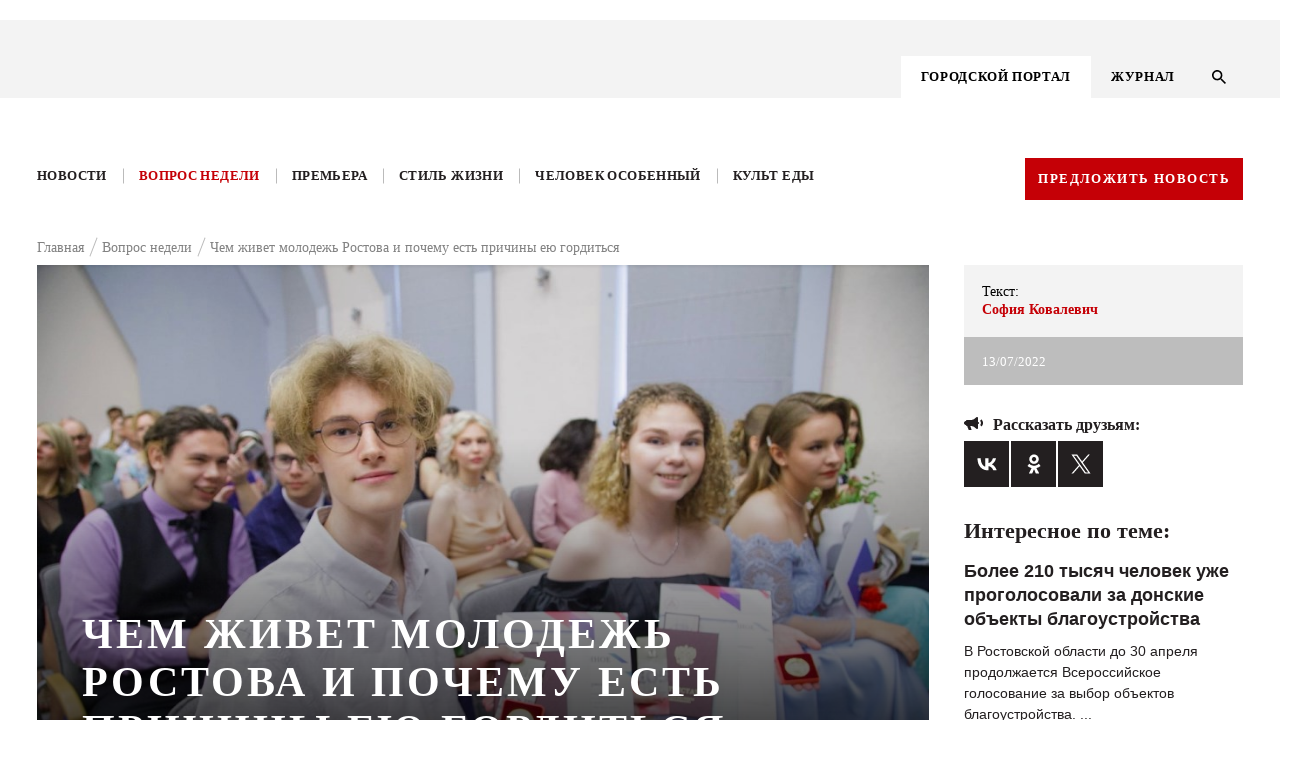

--- FILE ---
content_type: text/html; charset=UTF-8
request_url: https://kg-rostov.ru/questions/nashe-pokolenie-bylo-luchshe-chem-zhivet-molodezh-rostova-i-pochemu-est-prichiny-ey-gorditsya/
body_size: 23405
content:

<!DOCTYPE html>
<!--PUBLIC "-//W3C//DTD XHTML 1.0 Transitional//EN" "http://www.w3.org/TR/xhtml1/DTD/xhtml1-transitional.dtd-->
<html lang="ru">

<head>
	<title>Чем живет молодежь Ростова и почему есть причины ею гордиться - статьи портала &quot;Кто Главный&quot;</title>	
	<meta name="viewport" content="width=device-width, initial-scale=1.0, maximum-scale=1.0, user-scalable=no">
	<meta name="cmsmagazine" content="41ba6141526ad254a5fadca4bd2544ca" />
	<link rel="stylesheet" href="/bitrix/templates/.default/bootstrap/css/bootstrap.min.css" type="text/css">
	<link rel="stylesheet" href="/bitrix/templates/.default/node_modules/slick-carousel/slick/slick.css" type="text/css">
	<link rel="stylesheet" href="/bitrix/templates/KG-portal/js/FlexSlider/flexslider.css" type="text/css" media="screen" />
<script src="https://api-maps.yandex.ru/2.1/?load=package.full&lang=ru-RU" type="text/javascript"></script>

<script src="https://cdnjs.cloudflare.com/ajax/libs/html2pdf.js/0.9.3/html2pdf.bundle.js"></script>

<link rel="stylesheet" href="/bitrix/templates/.default/js/fancybox/jquery.fancybox-1.3.4.css">
	<script src="https://ajax.googleapis.com/ajax/libs/jquery/1.8.1/jquery.min.js"></script>
	<script src="/bitrix/templates/.default/node_modules/slick-carousel/slick/slick.min.js"></script>
	<script src="/bitrix/templates/.default/js/sticky-kit.min.js"></script>
    <script src="/bitrix/templates/.default/js/script.js"></script>

	<script src="/bitrix/templates/.default/js/FlexSlider/jquery.flexslider.js"></script>
	<script src="https://code.jquery.com/ui/1.12.1/jquery-ui.js"></script>
	<!-- <script src="/node_modules/jquery-form-styler/dist/jquery.formstyler.min.js"></script> -->
	<!-- <link rel="stylesheet" href="/node_modules/jquery-form-styler/dist/jquery.formstyler.css"> -->
	<script src="/bitrix/templates/.default/js/jquery.mask.js"></script>
	<script src="https://cdnjs.cloudflare.com/ajax/libs/jQuery.dotdotdot/4.0.9/dotdotdot.js"></script>
	
	<link rel="stylesheet" href="/bitrix/templates/.default/node_modules/video.js/dist/video-js.min.css" media="all" />
	<script src="/bitrix/templates/.default/js/fancybox/jquery.fancybox-1.3.4.pack.js"></script>
	<link rel="stylesheet" href="/bitrix/templates/.default/css/responsive.css" type="text/css">
			<!-- <script src="/node_modules/slick-carousel/slick/slick.min.js"></script> -->
		<script src="/node_modules/masonry-layout/dist/masonry.pkgd.min.js"></script>
	<meta http-equiv="Content-Type" content="text/html; charset=UTF-8" />
<meta name="description" content="Чем живет молодежь Ростова и почему есть причины ею гордиться - интересные статьи портала &amp;quot;Кто Главный&amp;quot;" />
<link href="/bitrix/templates/.default/components/bitrix/news/questions/bitrix/news.detail/.default/style.css?1575989789155" type="text/css"  rel="stylesheet" />
<link href="/bitrix/templates/.default/components/bitrix/menu/menu_right_ke_new/style.css?1575989789668" type="text/css"  data-template-style="true"  rel="stylesheet" />
<link href="/bitrix/templates/.default/components/bitrix/menu/top_menu_adaptive/style.css?1575989789626" type="text/css"  data-template-style="true"  rel="stylesheet" />
<link href="/bitrix/templates/KG-portal/components/bitrix/menu/top_menu/style.css?1575989788626" type="text/css"  data-template-style="true"  rel="stylesheet" />
<link href="/bitrix/templates/.default/components/bitrix/breadcrumb/kg_bread/style.min.css?1575989789467" type="text/css"  data-template-style="true"  rel="stylesheet" />
<link href="/bitrix/components/kuznica/metatags/templates/.default/style.css?1575989794238" type="text/css"  data-template-style="true"  rel="stylesheet" />
<link href="/bitrix/templates/KG-portal/styles.css?15759897871337" type="text/css"  data-template-style="true"  rel="stylesheet" />
<meta property="og:title" content="Чем живет молодежь Ростова и почему есть причины ею гордиться"/>
<meta property="og:type" content="article"/>
<meta property="og:image" content="https://kg-rostov.ru/upload/iblock/675/67522be7a3b772d1f11e24d7fa9d4e94.jpg"/>
<meta property="og:image:type" content="image/jpeg"/>
<meta property="og:image:width" content="200"/>
<meta property="og:image:height" content="200"/>
<meta property="og:site_name" content="Кто главный"/>
<meta property="og:url" content="https://kg-rostov.ru/questions/nashe-pokolenie-bylo-luchshe-chem-zhivet-molodezh-rostova-i-pochemu-est-prichiny-ey-gorditsya/"/>
<meta property="og:description" content="Кто-то ее ругает и осуждает, а кто-то хвалит и восхищается ею. Разбираемся, какие возможности есть у молодежи Ростова и как она их использует<br />
"/>



<script type="text/javascript">var _ba = _ba || []; _ba.push(["aid", "cd35779b3372939af512185f0e6b6e0f"]); _ba.push(["host", "kg-rostov.ru"]); (function() {var ba = document.createElement("script"); ba.type = "text/javascript"; ba.async = true;ba.src = (document.location.protocol == "https:" ? "https://" : "http://") + "bitrix.info/ba.js";var s = document.getElementsByTagName("script")[0];s.parentNode.insertBefore(ba, s);})();</script>


	<link rel="stylesheet" href="/bitrix/templates/.default/css/style_dev.css" type="text/css">
</head>

<body class="">
<script>
console.log('/bitrix/templates/KG-portal');
</script>
	<svg style="display: none;"><defs>
	
		<!-- width="26" height="27" viewBox="0 0 26 27" -->
		<g id="svg-left">
			<path fill-rule="evenodd" clip-rule="evenodd"
			 d="M12.9853 0.985282L0 13.9706L12.9853 26.9558L14.4853 25.4559L3 13.9706L14.4853 2.48528L12.9853 0.985282Z"/>
		</g>
	
		<!-- width="13" height="13" viewBox="0 0 13 13" -->
	
		<g id="svg-info">
			<path d="M7.15 7.15H5.85V3.25H7.15V7.15ZM7.15 9.75H5.85V8.45H7.15V9.75ZM6.5 0C5.64641 0 4.80117 0.168127 4.01256 0.494783C3.22394 0.821439 2.50739 1.30023 1.90381 1.90381C0.684819 3.12279 0 4.77609 0 6.5C0 8.22391 0.684819 9.87721 1.90381 11.0962C2.50739 11.6998 3.22394 12.1786 4.01256 12.5052C4.80117 12.8319 5.64641 13 6.5 13C8.22391 13 9.87721 12.3152 11.0962 11.0962C12.3152 9.87721 13 8.22391 13 6.5C13 5.64641 12.8319 4.80117 12.5052 4.01256C12.1786 3.22394 11.6998 2.50739 11.0962 1.90381C10.4926 1.30023 9.77606 0.821439 8.98744 0.494783C8.19883 0.168127 7.35359 0 6.5 0Z" fill="#BDBDBD"/>
		</g>
	
		<g id="svg-right">
			<path fill-rule="evenodd" clip-rule="evenodd" 
			d="M13.0147 0.985282L26 13.9706L13.0147 26.9558L11.5147 25.4559L23 13.9706L11.5147 2.48528L13.0147 0.985282Z"/>
		</g>
	
		<!-- width="19" height="13" viewBox="0 0 19 13"-->
		<g id="svg-share">
			<path d="M14 7V11C14 11.2652 13.8946 11.5196 13.7071 11.7071C13.5196 11.8946 13.2652 12 13 12C12.83 12 12.67 12 12.06 11.5C11.44 11 10.39 10 9.31 9.5C8.31 9.04 7.28 9 6.26 9L7.47 12.32L7.5 12.5C7.5 12.6326 7.44732 12.7598 7.35355 12.8536C7.25979 12.9473 7.13261 13 7 13H5C4.78 13 4.59 12.86 4.53 12.66L3.19 9H3C2.73478 9 2.48043 8.89464 2.29289 8.70711C2.10536 8.51957 2 8.26522 2 8C1.46957 8 0.960859 7.78929 0.585786 7.41421C0.210714 7.03914 0 6.53043 0 6C0 5.46957 0.210714 4.96086 0.585786 4.58579C0.960859 4.21071 1.46957 4 2 4C2 3.73478 2.10536 3.48043 2.29289 3.29289C2.48043 3.10536 2.73478 3 3 3H6C7.11 3 8.22 3 9.31 2.5C10.39 2 11.44 1 12.06 0.5C12.67 0 12.83 0 13 0C13.2652 0 13.5196 0.105357 13.7071 0.292893C13.8946 0.48043 14 0.734784 14 1V5C14.2652 5 14.5196 5.10536 14.7071 5.29289C14.8946 5.48043 15 5.73478 15 6C15 6.26522 14.8946 6.51957 14.7071 6.70711C14.5196 6.89464 14.2652 7 14 7ZM19 6C19 7.38 18.44 8.63 17.54 9.54L16.12 8.12C16.66 7.58 17 6.83 17 6C17 5.17 16.66 4.42 16.12 3.88L17.54 2.46C18.44 3.37 19 4.62 19 6Z" fill="#231F20"/>
		</g>
	
		<!-- width="19" height="13" viewBox="0 0 19 13"-->
		<g id="svg-comments">
			<path d="M18 0H2C1.46957 0 0.960859 0.210714 0.585786 0.585786C0.210714 0.960859 0 1.46957 0 2V20L4 16H18C18.5304 16 19.0391 15.7893 19.4142 15.4142C19.7893 15.0391 20 14.5304 20 14V2C20 1.46957 19.7893 0.960859 19.4142 0.585786C19.0391 0.210714 18.5304 0 18 0ZM4 7H16V9H4V7ZM12 12H4V10H12V12ZM16 6H4V4H16" fill="white"/>
		</g>
	
		<!-- width="14" height="14" viewBox="0 0 14 14"-->
		<g id="svg-search">
			<path d="M10.0057 8.80503H9.37336L9.14923 8.58891C9.93368 7.67639 10.4059 6.49171 10.4059 5.20297C10.4059 2.32933 8.07662 0 5.20297 0C2.32933 0 0 2.32933 0 5.20297C0 8.07662 2.32933 10.4059 5.20297 10.4059C6.49171 10.4059 7.67639 9.93368 8.58891 9.14923L8.80503 9.37336V10.0057L12.8073 14L14 12.8073L10.0057 8.80503ZM5.20297 8.80503C3.20983 8.80503 1.60091 7.19611 1.60091 5.20297C1.60091 3.20983 3.20983 1.60091 5.20297 1.60091C7.19611 1.60091 8.80503 3.20983 8.80503 5.20297C8.80503 7.19611 7.19611 8.80503 5.20297 8.80503Z" fill="black"/>
		</g>
	
			<!--width="9" height="14" viewBox="0 0 9 14"-->
		<g id="svg-menu-arrow">
			<path d="M8 1L2.00001 7L7.99999 13" stroke="#E6272D" stroke-width="2"/>
		</g>
	
		<!-- width="11" height="8" viewBox="0 0 11 8"-->
		<g id="svg-check">
			<path fill-rule="evenodd" clip-rule="evenodd" d="M4.16667 7.66667L0 3.55342L1.16667 2.40171L4.16667 5.36325L9.5 0L10.5 1.16675L4.16667 7.66667Z" />
		</g>
	
		<!-- width="22" height="15" viewBox="0 0 22 15"-->
		<g id="svg-watch">
			<path d="M11 4.5C10.2044 4.5 9.44129 4.81607 8.87868 5.37868C8.31607 5.94129 8 6.70435 8 7.5C8 8.29565 8.31607 9.05871 8.87868 9.62132C9.44129 10.1839 10.2044 10.5 11 10.5C11.7956 10.5 12.5587 10.1839 13.1213 9.62132C13.6839 9.05871 14 8.29565 14 7.5C14 6.70435 13.6839 5.94129 13.1213 5.37868C12.5587 4.81607 11.7956 4.5 11 4.5ZM11 12.5C9.67392 12.5 8.40215 11.9732 7.46447 11.0355C6.52678 10.0979 6 8.82608 6 7.5C6 6.17392 6.52678 4.90215 7.46447 3.96447C8.40215 3.02678 9.67392 2.5 11 2.5C12.3261 2.5 13.5979 3.02678 14.5355 3.96447C15.4732 4.90215 16 6.17392 16 7.5C16 8.82608 15.4732 10.0979 14.5355 11.0355C13.5979 11.9732 12.3261 12.5 11 12.5ZM11 0C6 0 1.73 3.11 0 7.5C1.73 11.89 6 15 11 15C16 15 20.27 11.89 22 7.5C20.27 3.11 16 0 11 0Z" fill="#F3F3F3"/>
		</g>
	
		<!-- width="22" height="15" viewBox="0 0 22 15"-->
		<g id="svg-message">
			<path d="M18 0H2C1.46957 0 0.960859 0.210714 0.585786 0.585786C0.210714 0.960859 0 1.46957 0 2V20L4 16H18C18.5304 16 19.0391 15.7893 19.4142 15.4142C19.7893 15.0391 20 14.5304 20 14V2C20 1.46957 19.7893 0.960859 19.4142 0.585786C19.0391 0.210714 18.5304 0 18 0ZM4 7H16V9H4V7ZM12 12H4V10H12V12ZM16 6H4V4H16" fill="#F3F3F3"/>
		</g>
	
		
		<!-- width="22" height="18" viewBox="0 0 22 18"-->
		<g id="svg-youtube">
			<path d="M8.8 14.0625V3.9375L15.4 9L8.8 14.0625ZM19.8 0.45C19.14 0.225 15.07 0 11 0C6.93 0 2.86 0.21375 2.2 0.4275C0.484 1.0125 0 4.95 0 9C0 13.0387 0.484 16.9875 2.2 17.5613C2.86 17.7863 6.93 18 11 18C15.07 18 19.14 17.7863 19.8 17.5613C21.516 16.9875 22 13.0387 22 9C22 4.95 21.516 1.02375 19.8 0.45Z" fill="black"/>
		</g>
	
		<!-- width="11" height="22" viewBox="0 0 11 22"-->
		<g id="svg-face">
			<path d="M11 0V4.4H8.8C8.041 4.4 7.7 5.291 7.7 6.05V8.8H11V13.2H7.7V22H3.3V13.2H0V8.8H3.3V4.4C3.3 3.23305 3.76357 2.11389 4.58873 1.28873C5.41389 0.46357 6.53305 0 7.7 0H11Z" fill="black"/>
		</g>
	
		<!-- width="12" height="18" viewBox="0 0 12 18"-->
		<g id="svg-ins">
			<path d="M6.38 0H15.62C19.14 0 22 2.86 22 6.38V15.62C22 17.3121 21.3278 18.9349 20.1313 20.1313C18.9349 21.3278 17.3121 22 15.62 22H6.38C2.86 22 0 19.14 0 15.62V6.38C0 4.68792 0.672177 3.06514 1.86866 1.86866C3.06514 0.672177 4.68792 0 6.38 0ZM6.16 2.2C5.10974 2.2 4.1025 2.61721 3.35986 3.35986C2.61721 4.1025 2.2 5.10974 2.2 6.16V15.84C2.2 18.029 3.971 19.8 6.16 19.8H15.84C16.8903 19.8 17.8975 19.3828 18.6401 18.6401C19.3828 17.8975 19.8 16.8903 19.8 15.84V6.16C19.8 3.971 18.029 2.2 15.84 2.2H6.16ZM16.775 3.85C17.1397 3.85 17.4894 3.99487 17.7473 4.25273C18.0051 4.51059 18.15 4.86033 18.15 5.225C18.15 5.58967 18.0051 5.93941 17.7473 6.19727C17.4894 6.45513 17.1397 6.6 16.775 6.6C16.4103 6.6 16.0606 6.45513 15.8027 6.19727C15.5449 5.93941 15.4 5.58967 15.4 5.225C15.4 4.86033 15.5449 4.51059 15.8027 4.25273C16.0606 3.99487 16.4103 3.85 16.775 3.85ZM11 5.5C12.4587 5.5 13.8576 6.07946 14.8891 7.11091C15.9205 8.14236 16.5 9.54131 16.5 11C16.5 12.4587 15.9205 13.8576 14.8891 14.8891C13.8576 15.9205 12.4587 16.5 11 16.5C9.54131 16.5 8.14236 15.9205 7.11091 14.8891C6.07946 13.8576 5.5 12.4587 5.5 11C5.5 9.54131 6.07946 8.14236 7.11091 7.11091C8.14236 6.07946 9.54131 5.5 11 5.5ZM11 7.7C10.1248 7.7 9.28542 8.04768 8.66655 8.66655C8.04768 9.28542 7.7 10.1248 7.7 11C7.7 11.8752 8.04768 12.7146 8.66655 13.3335C9.28542 13.9523 10.1248 14.3 11 14.3C11.8752 14.3 12.7146 13.9523 13.3335 13.3335C13.9523 12.7146 14.3 11.8752 14.3 11C14.3 10.1248 13.9523 9.28542 13.3335 8.66655C12.7146 8.04768 11.8752 7.7 11 7.7Z" fill="black"/>
		</g>
	
		<!-- width="12" height="18" viewBox="0 0 12 18"-->
		<g id="svg-odn">
			<path fill-rule="evenodd" clip-rule="evenodd" d="M10.9104 4.59218C10.9259 7.01476 8.75063 9.01991 6.09784 9.02815C3.41812 9.03658 1.22779 7.07704 1.21413 4.6594C1.20067 2.18461 3.35524 0.182393 6.03958 0.175799C8.71849 0.169021 10.8952 2.14285 10.9104 4.59218ZM6.05886 2.43646C4.74221 2.43756 3.69154 3.39517 3.68692 4.59804C3.6825 5.80072 4.73036 6.76455 6.04661 6.76877C7.36688 6.77316 8.42659 5.82233 8.43643 4.62405C8.44668 3.41019 7.38657 2.43518 6.05886 2.43646ZM10.9792 11.2005C9.83132 12.0191 8.49056 12.353 7.00355 12.4944C7.04395 12.5338 7.07877 12.5684 7.11042 12.5999C7.16109 12.6503 7.20365 12.6926 7.24804 12.7334C7.45992 12.9271 7.67178 13.1208 7.88365 13.3145C8.7622 14.1179 9.64092 14.9213 10.5216 15.7231C10.7476 15.9288 10.9095 16.1581 10.9256 16.4583C10.9489 16.9022 10.6469 17.3438 10.1724 17.5535C9.72605 17.7511 9.26802 17.6889 8.88311 17.3429C8.0259 16.5723 7.17371 15.7973 6.33518 15.0102C6.12545 14.8135 6.01114 14.7706 5.77349 14.9972C5.22447 15.5211 4.66076 16.032 4.09698 16.543C3.82216 16.792 3.54733 17.0411 3.27418 17.2918C3.05661 17.4916 2.81172 17.6341 2.49773 17.6539C2.00212 17.6848 1.49668 17.3956 1.27087 16.956C1.06435 16.5538 1.1427 16.125 1.51777 15.7792C2.21757 15.134 2.92079 14.4918 3.624 13.8496C4.02705 13.4815 4.4301 13.1134 4.8325 12.7448C4.88974 12.6923 4.93646 12.6457 5.00744 12.5748C5.03163 12.5507 5.05864 12.5237 5.08985 12.4927C4.27643 12.4041 3.45458 12.2706 2.70424 12.0053C1.91072 11.7247 1.19654 11.3227 0.602704 10.7669C0.215584 10.4044 0.211565 9.94872 0.525762 9.48182C0.800784 9.07299 1.27871 8.90136 1.79119 9.02134C2.05476 9.08325 2.28217 9.20451 2.49491 9.35324C4.64226 10.6702 7.58112 10.6332 9.72043 9.29298C9.82529 9.22667 9.93478 9.16494 10.0497 9.11549C10.6431 8.86033 11.2141 8.97921 11.5542 9.42357C11.9517 9.94286 11.9011 10.4468 11.3987 10.8867C11.2948 10.9777 11.1799 11.0587 11.0652 11.1395C11.0365 11.1598 11.0078 11.1801 10.9792 11.2005Z" fill="black"/>
		</g>
	
		<!-- width="14" height="9" viewBox="0 0 14 9"-->
		<g id="svg-arrows">
			<path d="M1 1L7 7L13 1" stroke-width="2"/>
		</g>
	
		<!-- width="25" height="25" viewBox="0 0 25 25"-->
		<g id="svg-close">
			<path fill-rule="evenodd" clip-rule="evenodd" d="M13.4029 12.0052L24.0031 1.41363L22.5883 0L11.9896 10.5901L1.41383 0.00151575L0.000477672 1.41659L10.5748 12.0037L0 22.5698L1.41479 23.9834L11.9881 13.4188L22.5658 24.0094L23.9792 22.5943L13.4029 12.0052Z" />
		</g>
	
			<!-- width="6" height="4" viewBox="0 0 6 4"-->
		<g id="svg-arrowm">
			<path d="M1 1L3 3L5 1" stroke="black"/>	
		</g>
	
		<!-- width="22" height="22" viewBox="0 0 22 22"-->
		<g id="svg-file">
			<path d="M4.87828 4.87904C6.08743 3.66988 8.05319 3.66988 9.26234 4.87904L12.0908 7.70746L13.4343 6.36396L10.6058 3.53553C8.65423 1.58392 5.48639 1.58392 3.53478 3.53553C1.58316 5.48715 1.58316 8.65499 3.53478 10.6066L6.36321 13.435L7.70671 12.0915L4.87828 9.2631C3.66913 8.05394 3.66913 6.08819 4.87828 4.87904ZM7.07031 8.48528L12.7272 14.1421L14.1414 12.7279L8.48453 7.07107L7.07031 8.48528ZM17.6769 10.6066L14.8485 7.77817L13.505 9.12168L16.3334 11.9501C17.5426 13.1593 17.5426 15.125 16.3334 16.3342C15.1243 17.5433 13.1585 17.5433 11.9493 16.3342L9.12092 13.5057L7.77742 14.8492L10.6058 17.6777C12.5575 19.6293 15.7253 19.6293 17.6769 17.6777C19.6285 15.7261 19.6285 12.5582 17.6769 10.6066Z" fill="#C50006"/>
		</g>
	
		<!-- <svg class="svg-icon"><use xlink:href="#id"></use></svg> -->
	</defs></svg>	
	
						<div class="main-number__wrap  js-main-number-wrap">
		<a href="/archive/avgust-sentyabr-2020/" class="main-number">
			<img src="/bitrix/templates/.default/images/number.png" alt="">
		</a>
	</div>
	

	<div class="main-banner-top">
		<a target="_blank" href=""><img src=""></a>
	</div>
	

	

	<div class="wrapper portal-page">
		<header class="header">
			<div class="header__container">
				<div class="container">
					<div class="row">

						<div class="col-lg-12 header__wrap">
							<div class="logo">
								 <a href="/"> <img src="/bitrix/templates/KG_main/img/logo.svg" class="vector_smart_object" alt=""> </a>
<br>	
							</div>	
							<div class="menu4-inner__wrap">

								




<div class="menu4-inner">
	<ul class="myright">
		
					<li><a href="/" class="selected activem"><span>ГОРОДСКОЙ ПОРТАЛ</span></a></li>
			
		
					<li><a href="/magazine/"><span>ЖУРНАЛ</span></a></li>
			
		</ul>
</div>	

								<button class="search-btn js-search-btn">
									<svg width="14" height="14" viewBox="0 0 14 14" class="svg-icon"><use xlink:href="#svg-search"></use></svg>
								</button>
							</div>	
							<div class="menu-btn js-menu-adaptiv">
								<span></span>
								<span></span>
								<span></span>
							</div>
							
							<div class="adaptive-menu__dropdown js-adaptive">
								<div class="wrap-adaptive">
									<div class="wrap-adaptive__close js-adaptive-close">
										<svg width="25" height="25" viewBox="0 0 25 25" class='svg-icon'><use xlink:href='#svg-close'></use></svg>
									</div>
									<div class="menu">
										<svg style="display: none;">
	<defs>
		<g id="svg-search-adaptive">
			<path d="M10.0057 8.80503H9.37336L9.14923 8.58891C9.93368 7.67639 10.4059 6.49171 10.4059 5.20297C10.4059 2.32933 8.07662 0 5.20297 0C2.32933 0 0 2.32933 0 5.20297C0 8.07662 2.32933 10.4059 5.20297 10.4059C6.49171 10.4059 7.67639 9.93368 8.58891 9.14923L8.80503 9.37336V10.0057L12.8073 14L14 12.8073L10.0057 8.80503ZM5.20297 8.80503C3.20983 8.80503 1.60091 7.19611 1.60091 5.20297C1.60091 3.20983 3.20983 1.60091 5.20297 1.60091C7.19611 1.60091 8.80503 3.20983 8.80503 5.20297C8.80503 7.19611 7.19611 8.80503 5.20297 8.80503Z"></path>
		</g>
	</defs>
</svg>
	<div class="search-wrap">
		<form class="form form--search" action="/search/" method="GET">
		<fieldset class="fade">
			<input type="text" name="q" placeholder="Найти на сайте">
		</fieldset>
			
			<button type="submit" class="search__btn">
			<svg width="14" height="14" viewBox="0 0 14 14" class="svg-icon"><use xlink:href="#svg-search-adaptive"></use></svg></button>
		</form>	
	</div>
		



<ul id="nav" class="nav_mobile">



	
								
				
						
							<li class="menu_item is-active"><a href="/">ГОРОДСКОЙ ПОРТАЛ</a></li>
						
		
	
							<ul class="menu_dropdown">
								
				
						
							<li class="menu_item_inner"><a href="/news/">Новости</a></li>
						
		
	
								
				
						
							<li class="menu_item_inner"><a href="/questions/">Вопрос недели</a></li>
						
		
	
								
				
						
							<li class="menu_item_inner"><a href="/premiere/">Премьера</a></li>
						
		
	
								
				
						
							<li class="menu_item_inner"><a href="/tutitam/">Там и тут</a></li>
						
		
	
								
				
						
							<li class="menu_item_inner"><a href="/life-style/">Стиль жизни</a></li>
						
		
	
								
				
						
							<li class="menu_item_inner"><a href="/haip/">Хайп</a></li>
						
		
	
								
				
						
							<li class="menu_item_inner"><a href="/peoples/">Человек особенный</a></li>
						
		
	
								
				
						
							<li class="menu_item_inner"><a href="/food-cult/">Культ еды</a></li>
						
		
	
								
				
						
							<li class="menu_item_inner"><a href="/afisha/">Афиша</a></li>
						
		
	
							</ul>
								
				
						
							<li class="menu_item is-active"><a href="/magazine/">ЖУРНАЛ</a></li>
						
		
	</ul>



	   
	   
	   
	   									</div>
									<a href="/archive/avgust-sentyabr-2020/" class="main-number">
										<img src="/bitrix/templates/.default/images/number.png" alt="">
									</a>
								</div>
							</div>
						</div>
					</div>
						
					</div>
				</div>
			</div>
			<div class="search-wrap  js-search">
	<form action="/search/" class="form form--search">
		<div class="search-wrap__wrap">
			<div class="search-wrap__block">
				<fieldset class="fade">
					<!-- <label for="search" class="form__label search-label">Поиск по сайту</label> -->
					<input type="text" name="q" id="search" class="form__input" placeholder="Поиск по сайту" />
				</fieldset>
				<button name="s" class="search__btn" value="1" type="submit">
						<svg width="14" height="14" viewBox="0 0 14 14" class='svg-icon'><use xlink:href='#svg-search'></use></svg>
				</button>
			</div>
			<div class="search-wrap__close js-search-close">
				<svg width="25" height="25" viewBox="0 0 25 25" class="svg-icon"><use xlink:href="#svg-close"></use></svg>
			</div>	
		</div>		
	</form>
</div>

			<div class="menu__container">
		
				<div class="container">
					<div class="row">
						<div class="col-lg-12 menu__wrap">

	
	





<ul class="menu"  id="nav">


	
	
		
											<li ><a href="/news/" class="root-item">Новости</a></li>
							
		
	
	

	
	
		
											<li ><a href="/questions/" class="root-item-selected">Вопрос недели</a></li>
							
		
	
	

	
	
		
											<li ><a href="/premiere/" class="root-item">Премьера</a></li>
							
		
	
	

	
	
		
										
		
	
	

	
	
		
											<li ><a href="/life-style/" class="root-item">Стиль жизни</a></li>
							
		
	
	

	
	
		
										
		
	
	

	
	
		
											<li ><a href="/peoples/" class="root-item">Человек особенный</a></li>
							
		
	
	

	
	
		
											<li ><a href="/food-cult/" class="root-item">Культ еды</a></li>
							
		
	
	

	
	
		
										
		
	
	


</ul>
<div class="menu-clear-left"></div>
	   
	   
	   
	   							<a href="" class="btn js-popup-link btn--red" data-popup="news">Предложить новость</a>
						</div>
					</div>
				</div>
		
			</div>
			
		</header>
		
<a  
class="banner-aside is-left " >
	<div class="banner-aside__img">
		<img src="">
	</div>
	<div class="banner-aside__name"></div>
</a>

<a  
class="banner-aside is-right  " >
	<div class="banner-aside__img">
		<img src="">
	</div>
	<div class="banner-aside__name"></div>
</a>

		<div class="main portal_tmp">
			<div class="container">
				<div class="row">

					<div class="col-lg-12 col-md-12 col-sm-12 col-xs-12">		
													<div class="breadcrumb" itemprop="http://schema.org/breadcrumb" itemscope="" itemtype="http://schema.org/BreadcrumbList">
			<div class="breadcrumb-item" id="bx_breadcrumb_0" itemprop="itemListElement" itemscope="" itemtype="http://schema.org/ListItem">			
				<a href="/" title="Главная" itemprop="item">
					<span itemprop="name">Главная</span>
					<meta itemprop="position" content="1" />
				</a>			
			</div>
			<div class="breadcrumb-item" id="bx_breadcrumb_1" itemprop="itemListElement" itemscope="" itemtype="http://schema.org/ListItem">			
				<a href="/questions/" title="Вопрос недели" itemprop="item">
					<span itemprop="name">Вопрос недели</span>
					<meta itemprop="position" content="2" />
				</a>			
			</div>
			<div class="breadcrumb-item" itemprop="itemListElement" itemscope="" itemtype="http://schema.org/ListItem">				
				<span itemprop="name">Чем живет молодежь Ростова и почему есть причины ею гордиться</span>
				<meta itemprop="position" content="3" />
			</div><div style="clear:both"></div></div>											</div>	
		
<div class="col-lg-9 col-md-9 col-sm-12 col-xs-12 main_content_wrapper">
<style>
.breadcrumb {
    justify-content: flex-start;
}
</style>				





	
<div class="publication">
	<div class="publication__banner" style="background-image: url('/upload/iblock/761/761b49ac46f29185ecdb1c9a69f6464b.jpg')">
				<h1 class="publication__banner-title" >Чем живет молодежь Ростова и почему есть причины ею гордиться</h1>
							<div class="publication__banner-text">Кто-то ее ругает и осуждает, а кто-то хвалит и восхищается ею. Разбираемся, какие возможности есть у молодежи Ростова и как она их использует<br />
</div>
			
	</div>

	<div class="captions captions--mobile">
		<div class="captions__body">
					<div class="captions__item">
				<div class="captions__item-body">
					<div class="captions__item-title">Текст:</div>
					<div class="captions__item-name is-red">София Ковалевич</div>
				</div>
			</div>
				
				
		</div>

		<div class="captions__bottom">
							<div class="captions__date">
					13/07/2022				</div>
								</div>
	</div>
	<!--Блок: Кто такой!-->
			<!--Блок: Кто такой!-->
											<p><p>
	<b>Продуктивные школьные годы&nbsp;</b>
</p>
<p>
	В 2022 году в Ростове-на-Дону 40 выпускников школ сдали единый госэкзамен на максимальные 100 баллов. А в прошлом году только одна выпускница сдала все четыре экзамена на 100 баллов. Алика Осадчая – единственная выпускница в стране, сдавшая ЕГЭ по гуманитарным предметам на 400 баллов. Ростовчанка сдавала русский и английский языки, обществознание и историю, а уже сейчас она учится в МГИМО на факультете на международно-правовом факультете.
</p>
<p>
	В 2020 году на базе Южного федерального университета в Ростове-на-Дону открылся Специализированный учебный научный центр Южного федерального округа – СУНЦ ЮФУ. У каждого ростовчанина есть возможность попробовать поступить и попробовать реализовать свои таланты в сфере науки.&nbsp;
</p>
<p>
	«Деятельность СУНЦ ЮФО осуществляется в рамках национального проекта «Наука и университеты». В СУНЦ ЮФО реализуются образовательные программы, ориентированные на углублённое изучение профильных предметов, на подготовку к всероссийским и международным олимпиадам и конкурсам, на проектную и исследовательскую деятельность обучающихся. Для талантливых и одарённых ребят мы привлекли преподавателей и научных руководителей из числа ведущих учёных ЮФУ и научно-образовательного кластера ЮФО», — подчеркнул директор СУНЦ ЮФО Тимур Синельников.
</p>
<p>
	В этом году 10 выпускников СУНЦ ЮФО получили медали за отличную учебу и имеют возможность поступления в лучшие университеты страны, в том числе и Южный федеральный университет.
</p>
<p>
	<b>Бизнес и молодость</b>
</p>
<p>
	В 2021 году предпринимательницы из Ростовской области стали победителями Всероссийского конкурса «Молодой предприниматель России».&nbsp;
</p>
<p>
	Первое место в номинации «Международное предпринимательство» заняла Юлия Ханталина, руководитель международного экспортного агентства ООО «МЭА СВОИ ЛЮДИ». Второе место присуждено Юлии Васичкиной, руководителю международного агентства моделей ООО «ГОШ МОДЕЛ МЕНЕДЖМЕНТ».
</p>
<p>
	 «Благодарю всех за поддержку и тёплые поздравления! Для меня эта победа - большая честь, ответственность и мотивация идти дальше к новым вершинам. Я открыла бизнес в 2016 году. Моя компания реализует различные международные проекты, бизнес-миссии, маркетинговые исследования с основной целью продвижения российских товаров за рубежом: от продуктов питания до высокотехнологичной продукции. Представительства компании находятся в Казахстане, Китае, Эмиратах», — рассказала Юлия Ханталина.
</p>
<p>
	<img width="1024" alt="Screenshot_10.jpg" src="/upload/medialibrary/ee3/ee319f5b7b97f18ccc6911e64e06d1c8.jpg" height="653" title="Screenshot_10.jpg"><br>
</p>
<p>
	<i><span style="color: #959595;">Финал конкурса «Молодой предприниматель 2021» в Москве</span></i>
</p>
<p>
	 Предпринимателями не рождаются, а становятся. Именно это каждый год доказывает факультет бизнеса&nbsp; ЮФУ «Капитаны». Обучение на факультете строится по принципу 50:50. Первая половина дня посвящена освоению знаний и навыков основной образовательной программы, а вторая — специальным практическим «капитанским модулям» (Цифра, Исследовательский модуль, Лаборатория бренда, Бизнес-пилот, Проектная академия, Start Up, Школа Интеллекта, клуб стратегической игры ГО и другие) и реализации собственных проектов уже с 1го курса.
</p>
<p>
	 Также на факультете бизнеса «Капитаны» действует договоренность о занятии спортом и ведении здорового образа жизни. Занятия боевыми искусствами (каратэ киокушинкай) являются обязательным элементом образовательной программы.&nbsp;
</p>
<p>
</p>
<p>
	 23-25 июня состоялись публичные защиты дипломных работ факультета бизнеса «Капитаны» ЮФУ. Это первый выпуск в истории факультета — 29 выпускников бакалавриата. Студенты представили свои проекты в области маркетинга, образовательных услуг, креативных индустрий, ритейла, ИТ, мини-производств, строительства, фитнес-услуг и других сфер бизнеса. Были представлены 6 исследовательских проектов с практической составляющей и 23 стартапа.
</p>
<p>
</p>
<p>
	 «Я защищала свой стартап по производству аксессуаров из натуральной кожи. Четыре года на &nbsp;«Капитанах» были насыщеннее, чем вся моя учёба в школе за одиннадцать лет. Различные форумы, воркшопы, проекты, атмосфера творчества, добрые и искренние люди вокруг», — рассказала выпускница факультета Наталья Богуш.
</p>
<p>
</p>
<p>
	<img width="1024" alt="Screenshot_11.jpg" src="/upload/medialibrary/af7/af7611f7a1b94cf652e21d5958a76408.jpg" height="673" title="Screenshot_11.jpg"><br>
</p>
<p>
 <span style="color: #959595;">Открытая защита дипломных работ студентами факультета «Капитаны»</span>
</p>
<p>
 <b>ДонМолодой</b>
</p>
<p>
	 Активно реализует свою деятельность комитет по молодежной политике Ростовской области под брендом «ДонМолодой». На постоянной основе для молодежи проводятся различные конкурсы, акции и образовательные проекты.&nbsp;
</p>
<p>
	В этом году в Ростовская область вошла в топ-4 регионов России по числу заявок на&nbsp; участие в Международной премии #МЫВМЕСТЕ, которая посвящена гражданскому вкладу в достижение национальных целей развития России до 2030 года. Ростовчане подали более 1439 социально-значимых проектов, которые они реализовали.&nbsp;
</p>
<p>
	«Волонтеров культуры» с 11 июня начали первый этап работ по восстановлению фонтана «Лиры» в г.Ростове-на-Дону, который находится на улице Пушкинской. Волонтеры расчищали и сбивали штукатурку со скульптур для дальнейшей реставрации. Восстановить фонтан планируется к сентябрю.
</p>
<p>
	<b>Молодые миллионеры Ростова</b>
</p>
<p>
	В 2021 году впервые прошел Всероссийский конкурс для студентов «Твой ход». Восьми студентам из Ростова удалось победить в конкурсе и выиграть 1 миллион рублей на собственное развитие.&nbsp;
</p>
<p>
	Кроме того, София Ковалевич и Саида Атажахова стали одними из лучших в общем рейтинге среди всех студентов конкурса, попав в топ-50. Благодаря этому участники из топ-50 по правилам конкурса принесли по 2,5 миллиона на развитие своим вузам (ЮФУ и ДГТУ).
</p>
<p>
	<img width="761" alt="Screenshot_12.jpg" src="/upload/medialibrary/70b/70bb356b39bf8fb26e6ee2024164761b.jpg" height="588" title="Screenshot_12.jpg">
</p>
<p>
	<i><span style="color: #959595;">София Ковалевич после объявления результатов конкурса «Твой ход»&nbsp;</span></i>
</p>
<p>
 <i>«Когда я подавала заявку на участие в конкурсе «Твой ход», я понимала, что как раз развиваю те компетенции, которые оценивались экспертами. Однако я не была до конца уверена, что у меня будет такая победа. На конкурсных испытаниях старалась просто быть собой и делать все, что в моих силах. На «Твоём ходе» получилось выиграть 3,5 миллиона, но намного важнее, что я познакомилась с единомышленниками, с которыми хочется продолжать реализовывать классные важные инициативы», </i>— поделилась своими эмоциями <b>победительница конкурса «Твой ход» София Ковалевич</b>.
</p>
<p>
	Уже в этом году ростовские студенты подали заявки на участие в «Твоем ходе». В этот раз конкурсантам нужно было рассказать о своем реализованном проекте.
</p>
<p>
	Ростовскую молодежь кто-то может ругать и говорить «поколение уже не то», но мы&nbsp;восхищаемся ей, потому что она деятельная, честная и добрая.
</p>
 <br>
 <br></p>			

			<div class="publication__bottom">
		<div class="publication__more">
					</div>

		<div class="publication__complain">
			<svg width="13" height="13" viewBox="0 0 13 13" class='svg-icon'><use xlink:href='#svg-info'></use></svg>
			пожаловаться
		</div>
	</div>	
	<div class="share">
		<div class="share__body">
			<div class="share__title">
				<svg width="19" height="13" viewBox="0 0 19 13" class="svg-icon">
					<use xlink:href="#svg-share"></use>
				</svg>
				Поделиться в социальных сетях
				<span>(236 поделились)</span>
			</div>
			<div class="ya-share2" data-services="vkontakte,facebook,odnoklassniki,twitter"></div>
		</div>
			</div>
</div>

<section class="rubrik__wrap rubrik__wrap--question">
	<h2>Читайте также:</h2>
	<div class="rubrik">
	
					<div class="rubrik__item">
							<a href="/questions/kogda-po-rostovu-stanut-ezdit-elektrobusy/" class="rubrik__img" style="background-image: url(/upload/iblock/1bc/1bc72e39349514c2cd75356d9e880b30.jpg)">
					<div class="rubrik__type">
						Вопрос недели					
					</div>
				</a>
				
			<div class="rubrik__body">
				<div class="rubrik__date">11/04/2021 10:28:00</div>
				<a href="/questions/kogda-po-rostovu-stanut-ezdit-elektrobusy/" class="rubrik__name">
											Когда по Ростову станут ездить электробусы?									</a>
				<div class="block-news__text" style="font-weight: 300;">
				На конференции «Умный город», проведенной аналитическим центром «Эксперт-Юг», специалисты, отвечающие за внедрение в Ростове-на-Дону интеллектуальной транспо...				</div>
			</div>
		</div>
						<div class="rubrik__item">
							<a href="/questions/igor-kalyaev-po-proizvoditelnosti-superkompyuterov-rossiya-zanimaet-21-mesto-v-mire/" class="rubrik__img" style="background-image: url(/upload/iblock/570/5703187045045f6a9818d0750fd6ca4c.JPG)">
					<div class="rubrik__type">
						Вопрос недели					
					</div>
				</a>
				
			<div class="rubrik__body">
				<div class="rubrik__date">15/03/2021 12:28:00</div>
				<a href="/questions/igor-kalyaev-po-proizvoditelnosti-superkompyuterov-rossiya-zanimaet-21-mesto-v-mire/" class="rubrik__name">
											Игорь Каляев: по производительности суперкомпьютеров Россия занимает 21 место в мире									</a>
				<div class="block-news__text" style="font-weight: 300;">
				В мире с каждым годом растет интерес к теме мировой гонки вычислений и суперкомпьютеров. На пресс-конференции в ТАСС...				</div>
			</div>
		</div>
						<div class="rubrik__item">
							<a href="/questions/iz-temernitskoy-roshchi-vyvezli-20-kamazov-musora/" class="rubrik__img" style="background-image: url(/upload/iblock/1b8/1b800311f60355df68d7e021cb2bd7e7.jpg)">
					<div class="rubrik__type">
						Вопрос недели					
					</div>
				</a>
				
			<div class="rubrik__body">
				<div class="rubrik__date">30/06/2020 14:39:00</div>
				<a href="/questions/iz-temernitskoy-roshchi-vyvezli-20-kamazov-musora/" class="rubrik__name">
											Из Темерницкой рощи вывезли 20 КамАЗов мусора									</a>
				<div class="block-news__text" style="font-weight: 300;">
				В ходе онлайн-приема граждан 13 мая к Виктору Чигвинцеву обратился активист-эколог Юлий Мирнов. Он сообщил о крупной свалке, которая образовалась в Темерни...				</div>
			</div>
		</div>
						<div class="rubrik__item">
							<a href="/questions/gde-na-donu-zhit-bezopasnee/" class="rubrik__img" style="background-image: url(/upload/iblock/1b5/1b5fbf41d74b278876b1b4c09a5aebdb.jpg)">
					<div class="rubrik__type">
						Вопрос недели					
					</div>
				</a>
				
			<div class="rubrik__body">
				<div class="rubrik__date">16/06/2020</div>
				<a href="/questions/gde-na-donu-zhit-bezopasnee/" class="rubrik__name">
											Где на Дону жить безопаснее?									</a>
				<div class="block-news__text" style="font-weight: 300;">
				...				</div>
			</div>
		</div>
						<div class="rubrik__item">
							<a href="/questions/rostov-peregnal-krasnodar-po-okhvatu-naseleniya-testami-na-covid-19/" class="rubrik__img" style="background-image: url(/upload/iblock/47c/47ca7166a27d3b25c7e801bf62225fac.jpg)">
					<div class="rubrik__type">
						Вопрос недели					
					</div>
				</a>
				
			<div class="rubrik__body">
				<div class="rubrik__date">05/06/2020 11:20:00</div>
				<a href="/questions/rostov-peregnal-krasnodar-po-okhvatu-naseleniya-testami-na-covid-19/" class="rubrik__name">
											Ростов перегнал Краснодар по охвату населения тестами на COVID-19									</a>
				<div class="block-news__text" style="font-weight: 300;">
				Давно хотелось понять, много или мало у нас делают тестов на COOVID-19. Как их количество соотносится со среднероссийскими показателями...				</div>
			</div>
		</div>
						<div class="rubrik__item">
							<a href="/questions/kak-poluchit-dengi-na-rebenka-ot-3-do-15-let/" class="rubrik__img" style="background-image: url(/upload/iblock/d20/d207748b0a11918f81f672e584a79d5e.jpg)">
					<div class="rubrik__type">
						Вопрос недели					
					</div>
				</a>
				
			<div class="rubrik__body">
				<div class="rubrik__date">14/05/2020</div>
				<a href="/questions/kak-poluchit-dengi-na-rebenka-ot-3-do-15-let/" class="rubrik__name">
											Как получить деньги на ребенка от 3 до 15 лет?									</a>
				<div class="block-news__text" style="font-weight: 300;">
				Как известно, 11 мая Владимир Путин предложил установить дополнительные выплаты семьям с детьми - так с 1 июня семьям положены разовые выплаты на каждого ...				</div>
			</div>
		</div>
			
	</div>
</section>	
 

<br> 
</div>
<div class="col-lg-3 col-md-3 col-sm-12 col-xs-12 aside-content-wrap">
	<div class="captions">
		<div class="captions__body">
					<div class="captions__item">
				<div class="captions__item-body">
					<div class="captions__item-title">Текст:</div>
					<div class="captions__item-name is-red">София Ковалевич</div>
				</div>
			</div>
				
				
		</div>

		<div class="captions__bottom">
							<div class="captions__date">
					13/07/2022				</div>
								</div>
	</div>
	
	
	<div class="share share--small">
		<div class="share__body">
			<div class="share__title">
				<svg width="19" height="13" viewBox="0 0 19 13" class='svg-icon'>
					<use xlink:href='#svg-share'></use>
				</svg>
				Рассказать друзьям:
			</div>
			<div class="ya-share2" data-services="vkontakte,facebook,odnoklassniki,twitter"></div>
		</div>
	</div>

	<div class="aside-news">
	<div class="aside-news__title">
		Интересное по теме:
	</div>
	    	<div class="aside-news__item">
		<div class="aside-news__date">
			 		</div>
		   <a href="/questions/bolee-210-tysyach-chelovek-uzhe-progolosovali-za-donskie-obekty-blagoustroystva/" class="aside-news__name">
		<div class="aside-news__header">
			 Более 210 тысяч человек уже проголосовали за донские объекты благоустройства		</div>
		<div class="aside-news__detail-part">
			 В Ростовской области до 30 апреля продолжается Всероссийское голосование за выбор объектов благоустройства. ...		</div>
 </a>
	</div>
	  	<div class="aside-news__item">
		<div class="aside-news__date">
			 05 / 06 / 2022		</div>
		   <a href="/questions/5-iyunya-vo-vsemirnyy-den-okhrany-okruzhayushchey-sredy-v-nashey-strane-otmechaetsya-den-ekologa/" class="aside-news__name">
		<div class="aside-news__header">
			 5 июня, во Всемирный день охраны окружающей среды, в нашей стране отмечается День эколога		</div>
		<div class="aside-news__detail-part">
			 Это праздник людей, которые своим каждодневным трудом способствуют сохранению природы и благоприятных условий ж...		</div>
 </a>
	</div>
	  	<div class="aside-news__item">
		<div class="aside-news__date">
			 		</div>
		   <a href="/questions/5-maya-otmechaetsya-den-shifrovalshchika-v-rossii/" class="aside-news__name">
		<div class="aside-news__header">
			 5 мая отмечается День шифровальщика в России		</div>
		<div class="aside-news__detail-part">
			 Эксперт ЮФУ рассказала для чего нужна криптография...		</div>
 </a>
	</div>
	  	<div class="aside-news__item">
		<div class="aside-news__date">
			 11 / 04 / 2022		</div>
		   <a href="/questions/11-aprelya-mezhdunarodnyy-den-osvobozhdeniya-uznikov-fashistskikh-kontslagerey/" class="aside-news__name">
		<div class="aside-news__header">
			 11 апреля — Международный день освобождения узников фашистских концлагерей		</div>
		<div class="aside-news__detail-part">
			 Без срока давности: историк ЮФУ рассказала, как в Ростовской области хранят память о жертвах нацистских концлагерей...		</div>
 </a>
	</div>
	 </div>
<br>	
	
	<div class="bokovoi_banner aside_banners">
		
				
<div class="catalog-section-list">
	
	<a target="_blank" href="/archive/avgust-sentyabr-2020/" class="linknumber">
		<img class="number_img" src="/upload/iblock/356/356ea81f285fe57bcb44c49b33e075d9.jpg" width="224"  alt="" />
	</a>

	<a style="margin: 10px 0;" target="_blank" href="/archive/avgust-sentyabr-2020/" class="btn btn--middle btn--red" onclick="yaCounter42383239.reachGoal('pushview'); ga ('send', 'event', 'banner', 'Clickview');">Смотреть</a>

	<!-- <a target="_blank" href="/archive/avgust-sentyabr-2020/" class="linknumber-watch" onclick="yaCounter42383239.reachGoal('pushview'); ga ('send', 'event', 'banner', 'Clickview');">Смотреть</a> -->
</div>

 



    <a href="https://donzdrav.com/" class="block-info block-info--aside block-info--small" target="_blank">
		<img src="/upload/iblock/9ea/9eaa4003acad8247d5f2ca7d6241edee.png" alt="">
	</a>
	</div>
</div>
<div class="search-wrap">
	<form class="form form--search">
		<fieldset class="fade">
			<label for="search" class="form__label search-label">Поиск по сайту</label>
			<input type="text" class="form__input" id="search">
		</fieldset>
		<button class="search__btn" type="submit"></button>
	</form>
</div>


						

					
				</div>
			</div>
			<div class="row">
				<div class="col-lg-12">
										
				</div>
			</div>
					</div>
</div>

<script type="text/javascript">
$(document).ready(function(){

	// $.validator.addMethod("name", function(value) {
		// return value != "Ваше имя";
	// }, 'Введите имя');
	
	$.validator.addMethod("mail", function(value) {
		return value != "Ваш e-mail *";
	}, 'Введите e-mail');
	
	$.validator.addMethod("message", function(value) {
		return value != "Текст";
	}, 'Введите сообщение');
	
	$.validator.addMethod("header_theme", function(value) {
		return value != "Ваше имя";
	}, 'Заголовок');
	
	$.validator.addMethod("check", function(value) {
		return value != "";
	}, 'Согласие на обработку персональных данных');
	
	$('.f-form1').validate({
		rules: {
			mail: {
				required: true,
				mail: true
			},
			message: {
				required: true,
				message: true
			},
			// department: {
				// required: true,
				// department: true
			// },
			check: {
				required: true,
				minlength: 1
			},
			header_theme: {
				required: true,
				message: true
			}
		},
		
		messages: {
			name: "",
			message: "",
			department: "",
			check: "",
			mail: "",
			header_theme: ""
		}
	})
})
 $('.form #phone1').mask('+7(000)0000-000' , {clearIfNotMatch: true});
</script>


<script>
function Submit(){
	console.log("this is work");
	   var name=document.getElementById('name1').value;
	  // var department=document.getElementById('department').value;
	   var message=document.getElementById('message1').value;
	   var mail=document.getElementById('mail1').value;
	   var check=document.getElementById('check1').checked;

		// if(name===""){
			// if(document.getElementById('4name') == null)
			// $(".adderror").append('<div id="4name">Введите ваше имя</div>');
			// $("#adderror").css("display", "block");
			// $("#4name").css("display", "block");
			// }
		// else{
				// $("#4name").css("display", "none");
		// }
		
		if(mail===""){
			if(document.getElementById('4mail') == null)
			$(".adderror").append('<div id="4mail">Введите e-mail</div>');
			$("#adderror").css("display", "block");
			$("#4mail").css("display", "block");
			}
		else{
				$("#4mail").css("display", "none");
		}

		// if((department==0)){
			// if(document.getElementById('4otdel') == null)
			// $(".adderror").append('<div id="4otdel">Выберите отдел</div>');
			// $("#adderror").css("display", "block");
			// $("#4otdel").css("display", "block");
			// }
		// else{
			// $("#4otdel").css("display", "none");
		// }

		if(message===""){
			if(document.getElementById('4mas') == null)
			$(".adderror").append('<div id="4mas">Введите сообщение</div>');
			$("#adderror").css("display", "block");
			$("#4mas").css("display", "block");
			}
		else{
			$("#4mas").css("display", "none");
		}
		
		if(check===false){
			if(document.getElementById('4check') == null)
			$(".adderror").append('<div id="4check">Вы должны дать согласие на обработку персональных данных</div>');
			$("#adderror").css("display", "block");
			$("#4check").css("display", "block");
			}
		else{
				$("#4check").css("display", "none");
		}
		
		if((mail!=="")&&(message!=="")&&(check!=="")){
	  		$("#adderror").css("display", "none");}
	  }
</script>




<div class="popup js-popup" data-popup="complaint">
	<div class="popup__block">
		
			<div class="popup__title">Пожаловаться</div>	
				
			<div class="popup__close js-close-popup">
				<svg width="25" height="25" viewBox="0 0 25 25" class='svg-icon'><use xlink:href='#svg-close'></use></svg>
			</div>
			
			<div class="popup__body">
				<div class="form">
					<form class="f-form1"  action="/life-style/mneniya/ne-prosto-sebe-brodyagi-chem-zanimayutsya-geologi-xxi-veka/" method="POST">
					
						<fieldset class="fade">
							<input class=""  type="text" name="name" id="name1" placeholder="Ваше имя"/>	
						</fieldset>
						
						<fieldset class="fade">
							<input class="" type="text" name="mail" id="mail1" placeholder="Ваш E-mail*"/>	
						</fieldset>
						
						<fieldset class="fade">
							<input class="" type="text" name="phone" id="phone1"  placeholder="Ваш телефон"/>	
						</fieldset>

						<fieldset class="fade">
							<input class="" type="text" name="header_theme" id="header_theme1" placeholder="Тема жалобы*" >
						</fieldset>

						<fieldset class="fade">
							<textarea class="" name="message" id="message1" cols="30" rows="10" placeholder="Текст*"></textarea>
						</fieldset>

					
						<!--<div class="politics">
							 <div class="agree">
								<div class="checkbox">
									<input type="checkbox">
									<div class="checkbox__control">
										<svg width="11" height="8" viewBox="0 0 11 8" class='svg-icon'><use xlink:href='#svg-check'></use></svg>
									</div>
								</div>
								<div class="text">Я согласен с 
									<a href="">политикой конфиденциальности и защиты информации*</a>
								</div>
							</div>
							
							<input type="checkbox" id="check" name="check"/>
							Я согласен с <a href="/privacypolicy/">политикой конфиденциальности и защиты информации*</a>
						</div> -->
						
						<div class="popup__send">
							
							<input  class="form__btn btn btn--red btn--big" type="submit" onclick="Submit()" name="feedback_submit" value="Отправить">
						

							<div class="agree">
								<div class="checkbox">
									<input type="checkbox" id="check" name="check" required>
									<div class="checkbox__control">
										<svg width="11" height="8" viewBox="0 0 11 8" class='svg-icon'><use xlink:href='#svg-check'></use></svg>
									</div>
								</div>
								<div class="text">Я согласен с 
									<a href="/privacypolicy/">политикой конфиденциальности и защиты информации*</a>
								</div>
							</div>
						</div>
					</form>
			</div>
		</div>
	</div>	
</div>	 	


<!-- wtf -->
</div></div>
<!-- --- -->
<footer class="rectangle_holder">
	<div class="footer__top">
		<div class="container">
			<div class="row">
				<div class="col-lg-12">
					<div class="menu-footer">
						<div class="footer-menu__wrap">
							<div id="bxdynamic_NMQc3w_start" style="display:none"></div>
								

	<ul class="footer-menu">
	
		
					<li><a href="/advertising/">РЕКЛАМА НА ПОРТАЛЕ</a>
									</li>
					
				
		
					<li><a href="/upload/mediakit/Media-Kit_KG_2020.pdf">Реклама в журнале</a>
									</li>
					
				
		
					<li><a href="/archive/">АРХИВ НОМЕРОВ</a>
									</li>
					
				
		
					<li><a href="/ria-centr/index.php">РИА-ЦЕНТР</a>
									</li>
					
				
		
					<li><a href="/event-lab/">EVENT.LAB</a>
									</li>
					
				
		
					<li><a href="/contacts/">КОНТАКТЫ</a>
								
				
		
	</ul>
														</div>
					</div>
				</div>
			</div>
		</div>
	</div>		
	<div class="footer__middle">
		<div class="container">
			<div class="row">
			<div class="col-lg-12">
						<div class="footer__middle-wrap row">
							<div class="footer__middle-col col-lg-6">
								<p>
								Сетевое издание "Кто главный. Ростов" зарегистрировано Федеральной службой по надзору в сфере связи, информационных технологий и массовых коммуникаций Свидетельство о регистрации средств массовой информации Эл № ФС77-78079 от 13 марта 2020 г
									<br>Главный редактор 
									<br>Никита Сергеевич Жуков
									<span style="font-size: 35px;
									color: #BDBDBD; margin-top: 5px;
									display: block;">18+</span>
								</p>
								
								
								<p><b>Все права защищены. При перепечатке и использовании любых материалов обязательна гиперссылка на https://kg-rostov.ru</b></p>
							</div>
							<div class="footer__middle-col col-lg-offset-1 col-lg-5">
								<div class="footer__middle-row">
								<div class="info-footer">
										<div class="info-footer__title">
											Телефон редакции:
										</div>
										<a href="tel:+79281061902">+7 (928) 106-19-02</a><br><br>
										<a style="font-weight:bold" href="mailto:kg@riacenter.ru">kg@riacenter.ru</a>
									</div>
									<div class="info-footer">
										<div class="info-footer__title">
											Рекламный отдел:
										</div>
										<a href="tel:+79282709096">+7 (928) 270-90-96</a><br><br>
										<a style="font-weight:bold" href="mailto:arina2709096@gmail.com">arina2709096@gmail.com</a>
									</div>
									<div class="footer__middle-text">
									Учредитель ООО «Агентство рекламы и дизайна РИА-ЦЕНТР»<br>
									Издатель ООО «РИА-ЦЕНТР»<br>
									Генеральный директор Ирина Леонидовна Ковалевская
									</div>
								</div>
							</div>
						</div>			

					</div>
			</div>
		</div>
	</div>

	<div class="footer__bottom">
		<div class="container">
			<div class="row">
				<div class="col-lg-12">
					<div class="footer__bottom-wrap">
						<div class="info">
							<div class="copyright">© 2025  «Кто главный»</div>
							<div class="politics">
								<a href="/privacypolicy/">Политика конфиденциальности <br>персональных данных</a>
							</div>
						</div>
						<div class="social">
							<a target="_blank" href="https://www.facebook.com/kg.rostov" class="social__item">
							<svg id="Bold" enable-background="new 0 0 24 24" height="512" viewBox="0 0 24 24" width="512" xmlns="http://www.w3.org/2000/svg"><path d="m15.997 3.985h2.191v-3.816c-.378-.052-1.678-.169-3.192-.169-3.159 0-5.323 1.987-5.323 5.639v3.361h-3.486v4.266h3.486v10.734h4.274v-10.733h3.345l.531-4.266h-3.877v-2.939c.001-1.233.333-2.077 2.051-2.077z"/></svg></a>
							
							<a target="_blank" href="https://vk.com/ktoglavniy" class="social__item">
								<svg version="1.1" id="Capa_1" xmlns="http://www.w3.org/2000/svg" xmlns:xlink="http://www.w3.org/1999/xlink" x="0px" y="0px"
									width="548.358px" height="548.358px" viewBox="0 0 548.358 548.358" style="enable-background:new 0 0 548.358 548.358;"
									xml:space="preserve">

									<path d="M545.451,400.298c-0.664-1.431-1.283-2.618-1.858-3.569c-9.514-17.135-27.695-38.167-54.532-63.102l-0.567-0.571
										l-0.284-0.28l-0.287-0.287h-0.288c-12.18-11.611-19.893-19.418-23.123-23.415c-5.91-7.614-7.234-15.321-4.004-23.13
										c2.282-5.9,10.854-18.36,25.696-37.397c7.807-10.089,13.99-18.175,18.556-24.267c32.931-43.78,47.208-71.756,42.828-83.939
										l-1.701-2.847c-1.143-1.714-4.093-3.282-8.846-4.712c-4.764-1.427-10.853-1.663-18.278-0.712l-82.224,0.568
										c-1.332-0.472-3.234-0.428-5.712,0.144c-2.475,0.572-3.713,0.859-3.713,0.859l-1.431,0.715l-1.136,0.859
										c-0.952,0.568-1.999,1.567-3.142,2.995c-1.137,1.423-2.088,3.093-2.848,4.996c-8.952,23.031-19.13,44.444-30.553,64.238
										c-7.043,11.803-13.511,22.032-19.418,30.693c-5.899,8.658-10.848,15.037-14.842,19.126c-4,4.093-7.61,7.372-10.852,9.849
										c-3.237,2.478-5.708,3.525-7.419,3.142c-1.715-0.383-3.33-0.763-4.859-1.143c-2.663-1.714-4.805-4.045-6.42-6.995
										c-1.622-2.95-2.714-6.663-3.285-11.136c-0.568-4.476-0.904-8.326-1-11.563c-0.089-3.233-0.048-7.806,0.145-13.706
										c0.198-5.903,0.287-9.897,0.287-11.991c0-7.234,0.141-15.085,0.424-23.555c0.288-8.47,0.521-15.181,0.716-20.125
										c0.194-4.949,0.284-10.185,0.284-15.705s-0.336-9.849-1-12.991c-0.656-3.138-1.663-6.184-2.99-9.137
										c-1.335-2.95-3.289-5.232-5.853-6.852c-2.569-1.618-5.763-2.902-9.564-3.856c-10.089-2.283-22.936-3.518-38.547-3.71
										c-35.401-0.38-58.148,1.906-68.236,6.855c-3.997,2.091-7.614,4.948-10.848,8.562c-3.427,4.189-3.905,6.475-1.431,6.851
										c11.422,1.711,19.508,5.804,24.267,12.275l1.715,3.429c1.334,2.474,2.666,6.854,3.999,13.134c1.331,6.28,2.19,13.227,2.568,20.837
										c0.95,13.897,0.95,25.793,0,35.689c-0.953,9.9-1.853,17.607-2.712,23.127c-0.859,5.52-2.143,9.993-3.855,13.418
										c-1.715,3.426-2.856,5.52-3.428,6.28c-0.571,0.76-1.047,1.239-1.425,1.427c-2.474,0.948-5.047,1.431-7.71,1.431
										c-2.667,0-5.901-1.334-9.707-4c-3.805-2.666-7.754-6.328-11.847-10.992c-4.093-4.665-8.709-11.184-13.85-19.558
										c-5.137-8.374-10.467-18.271-15.987-29.691l-4.567-8.282c-2.855-5.328-6.755-13.086-11.704-23.267
										c-4.952-10.185-9.329-20.037-13.134-29.554c-1.521-3.997-3.806-7.04-6.851-9.134l-1.429-0.859c-0.95-0.76-2.475-1.567-4.567-2.427
										c-2.095-0.859-4.281-1.475-6.567-1.854l-78.229,0.568c-7.994,0-13.418,1.811-16.274,5.428l-1.143,1.711
										C0.288,140.146,0,141.668,0,143.763c0,2.094,0.571,4.664,1.714,7.707c11.42,26.84,23.839,52.725,37.257,77.659
										c13.418,24.934,25.078,45.019,34.973,60.237c9.897,15.229,19.985,29.602,30.264,43.112c10.279,13.515,17.083,22.176,20.412,25.981
										c3.333,3.812,5.951,6.662,7.854,8.565l7.139,6.851c4.568,4.569,11.276,10.041,20.127,16.416
										c8.853,6.379,18.654,12.659,29.408,18.85c10.756,6.181,23.269,11.225,37.546,15.126c14.275,3.905,28.169,5.472,41.684,4.716h32.834
										c6.659-0.575,11.704-2.669,15.133-6.283l1.136-1.431c0.764-1.136,1.479-2.901,2.139-5.276c0.668-2.379,1-5,1-7.851
										c-0.195-8.183,0.428-15.558,1.852-22.124c1.423-6.564,3.045-11.513,4.859-14.846c1.813-3.33,3.859-6.14,6.136-8.418
										c2.282-2.283,3.908-3.666,4.862-4.142c0.948-0.479,1.705-0.804,2.276-0.999c4.568-1.522,9.944-0.048,16.136,4.429
										c6.187,4.473,11.99,9.996,17.418,16.56c5.425,6.57,11.943,13.941,19.555,22.124c7.617,8.186,14.277,14.271,19.985,18.274
										l5.708,3.426c3.812,2.286,8.761,4.38,14.853,6.283c6.081,1.902,11.409,2.378,15.984,1.427l73.087-1.14
										c7.229,0,12.854-1.197,16.844-3.572c3.998-2.379,6.373-5,7.139-7.851c0.764-2.854,0.805-6.092,0.145-9.712
										C546.782,404.25,546.115,401.725,545.451,400.298z"/>
								</svg>
							</a>
							<a target="_blank" href="https://www.instagram.com/kto_glavniy" class="social__item">
							<svg height="511pt" viewBox="0 0 511 511.9" width="511pt" xmlns="http://www.w3.org/2000/svg"><path d="m510.949219 150.5c-1.199219-27.199219-5.597657-45.898438-11.898438-62.101562-6.5-17.199219-16.5-32.597657-29.601562-45.398438-12.800781-13-28.300781-23.101562-45.300781-29.5-16.296876-6.300781-34.898438-10.699219-62.097657-11.898438-27.402343-1.300781-36.101562-1.601562-105.601562-1.601562s-78.199219.300781-105.5 1.5c-27.199219 1.199219-45.898438 5.601562-62.097657 11.898438-17.203124 6.5-32.601562 16.5-45.402343 29.601562-13 12.800781-23.097657 28.300781-29.5 45.300781-6.300781 16.300781-10.699219 34.898438-11.898438 62.097657-1.300781 27.402343-1.601562 36.101562-1.601562 105.601562s.300781 78.199219 1.5 105.5c1.199219 27.199219 5.601562 45.898438 11.902343 62.101562 6.5 17.199219 16.597657 32.597657 29.597657 45.398438 12.800781 13 28.300781 23.101562 45.300781 29.5 16.300781 6.300781 34.898438 10.699219 62.101562 11.898438 27.296876 1.203124 36 1.5 105.5 1.5s78.199219-.296876 105.5-1.5c27.199219-1.199219 45.898438-5.597657 62.097657-11.898438 34.402343-13.300781 61.601562-40.5 74.902343-74.898438 6.296876-16.300781 10.699219-34.902343 11.898438-62.101562 1.199219-27.300781 1.5-36 1.5-105.5s-.101562-78.199219-1.300781-105.5zm-46.097657 209c-1.101562 25-5.300781 38.5-8.800781 47.5-8.601562 22.300781-26.300781 40-48.601562 48.601562-9 3.5-22.597657 7.699219-47.5 8.796876-27 1.203124-35.097657 1.5-103.398438 1.5s-76.5-.296876-103.402343-1.5c-25-1.097657-38.5-5.296876-47.5-8.796876-11.097657-4.101562-21.199219-10.601562-29.398438-19.101562-8.5-8.300781-15-18.300781-19.101562-29.398438-3.5-9-7.699219-22.601562-8.796876-47.5-1.203124-27-1.5-35.101562-1.5-103.402343s.296876-76.5 1.5-103.398438c1.097657-25 5.296876-38.5 8.796876-47.5 4.101562-11.101562 10.601562-21.199219 19.203124-29.402343 8.296876-8.5 18.296876-15 29.398438-19.097657 9-3.5 22.601562-7.699219 47.5-8.800781 27-1.199219 35.101562-1.5 103.398438-1.5 68.402343 0 76.5.300781 103.402343 1.5 25 1.101562 38.5 5.300781 47.5 8.800781 11.097657 4.097657 21.199219 10.597657 29.398438 19.097657 8.5 8.300781 15 18.300781 19.101562 29.402343 3.5 9 7.699219 22.597657 8.800781 47.5 1.199219 27 1.5 35.097657 1.5 103.398438s-.300781 76.300781-1.5 103.300781zm0 0"/><path d="m256.449219 124.5c-72.597657 0-131.5 58.898438-131.5 131.5s58.902343 131.5 131.5 131.5c72.601562 0 131.5-58.898438 131.5-131.5s-58.898438-131.5-131.5-131.5zm0 216.800781c-47.097657 0-85.300781-38.199219-85.300781-85.300781s38.203124-85.300781 85.300781-85.300781c47.101562 0 85.300781 38.199219 85.300781 85.300781s-38.199219 85.300781-85.300781 85.300781zm0 0"/><path d="m423.851562 119.300781c0 16.953125-13.746093 30.699219-30.703124 30.699219-16.953126 0-30.699219-13.746094-30.699219-30.699219 0-16.957031 13.746093-30.699219 30.699219-30.699219 16.957031 0 30.703124 13.742188 30.703124 30.699219zm0 0"/></svg></a>
							<a target="_blank" href="tg://resolve?domain=KgRostov" class="social__item">
							<svg id="Bold" enable-background="new 0 0 24 24" height="512" viewBox="0 0 24 24" width="512" xmlns="http://www.w3.org/2000/svg"><path d="m9.417 15.181-.397 5.584c.568 0 .814-.244 1.109-.537l2.663-2.545 5.518 4.041c1.012.564 1.725.267 1.998-.931l3.622-16.972.001-.001c.321-1.496-.541-2.081-1.527-1.714l-21.29 8.151c-1.453.564-1.431 1.374-.247 1.741l5.443 1.693 12.643-7.911c.595-.394 1.136-.176.691.218z"/></svg></a>
						</div>
						<div class="creator">
							<a href="http://you-x.ru" rel="nofollow" target="_blank">
								<img class='hidden-sm hidden-xs hidden-md' src="/images/copyright.svg" alt="">
								<img class='hidden-lg ' src="/images/copyright-mobile.png" alt="">
							</a>
						</div>	
					</div>
				</div>
			</div>
		</div>
	</div>

		<!--   <div class="container">
			<div class="row">
				<div class="col-lg-12 col-md-12">
					<div class="menu-footer">
						<div class="footer-menu__wrap">
							<div id="bxdynamic_NMQc3w_start" style="display:none"></div>
							

	<ul class="footer-menu">
	
		
					<li><a href="/advertising/">РЕКЛАМА НА ПОРТАЛЕ</a>
									</li>
					
				
		
					<li><a href="/upload/mediakit/Media-Kit_KG_2020.pdf">Реклама в журнале</a>
									</li>
					
				
		
					<li><a href="/archive/">АРХИВ НОМЕРОВ</a>
									</li>
					
				
		
					<li><a href="/ria-centr/index.php">РИА-ЦЕНТР</a>
									</li>
					
				
		
					<li><a href="/event-lab/">EVENT.LAB</a>
									</li>
					
				
		
					<li><a href="/contacts/">КОНТАКТЫ</a>
								
				
		
	</ul>
													</div>
					</div>
				</div>
			</div>
			<div class="row">
					<div class="col-lg-3 col-md-12 info">
					<div class="copyright">© 2019  «Кто главный»</div>
					<div class="politics">
						<a href="/privacypolicy/">Политика конфиденциальности персональных данных</a>
					</div>
				</div>
	
				
				<div class="col-lg-6 col-md-12 ">
							
					
							
				</div>
						
				<div class="col-lg-3 col-md-12 footer-creator">
					<div class="creator">
						<a href="http://you-x.ru" rel="nofollow" target="_blank">
							<img class='hidden-sm hidden-xs hidden-md' src="/images/copyright.svg" alt="">
							<img class='hidden-lg ' src="/images/copyright-mobile.png" alt="">
						</a>
					</div>
				</div>
			</div>
		</div>-->
</footer>

		<!--<style>
	.input_filds{
	    margin-top: 14px;
	}
</style>
<div class="modal_window" style="max-width:500px">
	<form method="POST" action="">
		<div class="input_filds">
			<input type="text" placeholder="Заголовок новости" required>
		</div>	
		<div class="input_filds">
			<textarea placeholder="Текст новости" rows="10" cols="40" required></textarea>
		</div>		
		<div class="input_filds">
			<input type="submit" value="Отправить" class="btn--red">
		</div>	
	</form>
</div>-->

 <script type="text/javascript">
$(document).ready(function(){

	// $.validator.addMethod("name", function(value) {
		// return value != "Ваше имя";
	// }, 'Введите имя');
	
	$.validator.addMethod("mail", function(value) {
		return value != "Ваш e-mail *";
	}, 'Введите e-mail');
	
	$.validator.addMethod("message", function(value) {
		return value != "Текст";
	}, 'Введите сообщение');
	
	$.validator.addMethod("header_theme", function(value) {
		return value != "Ваше имя";
	}, 'Заголовок');
	
	$.validator.addMethod("check", function(value) {
		return value != "";
	}, 'Согласие на обработку персональных данных');
	
	$('.f-form').validate({
		rules: {
			mail: {
				required: true,
				mail: true
			},
			message: {
				required: true,
				message: true
			},
			// department: {
				// required: true,
				// department: true
			// },
			check: {
				required: true,
				minlength: 1
			},
			header_theme: {
				required: true,
				message: true
			}
		},
		
		// submitHandler: function(form) {
			// $.ajax({
				// url: "",
				// type: "POST",
				// data: $(form).serialize(),
				// success: function(response) {
					// alert("Спасибо! Сообщение принято");
					// $('.js-close-popup').click();
				// }            
			// })
		// },
		
		messages: {
			name: "",
			message: "",
			department: "",
			check: "",
			mail: "",
			header_theme: ""
		}
	})
})
 $('.form #phone').mask('+7(000)0000-000' , {clearIfNotMatch: true});
</script>


<script>
function Submit(){
	   var name=document.getElementById('name').value;
	  // var department=document.getElementById('department').value;
	   var message=document.getElementById('message').value;
	   var mail=document.getElementById('mail').value;
	   //var check=document.getElementById('check').checked;
	   var success = true;
		if(name===""){
			// if(document.getElementById('4name') == null)
			// $(".adderror").append('<div id="4name">Введите ваше имя</div>');
			// $("#adderror").css("display", "block");
			// $("#4name").css("display", "block");
			success = false;
			}
		else{
				//$("#4name").css("display", "none");
				success = true;
		}
		
		if(mail===""){
			// if(document.getElementById('4mail') == null)
			// $(".adderror").append('<div id="4mail">Введите e-mail</div>');
			// $("#adderror").css("display", "block");
			// $("#4mail").css("display", "block");
			success = false;
			}
		else{
				//$("#4mail").css("display", "none");
				success = true;
		}

		// if((department==0)){
			// if(document.getElementById('4otdel') == null)
			// $(".adderror").append('<div id="4otdel">Выберите отдел</div>');
			// $("#adderror").css("display", "block");
			// $("#4otdel").css("display", "block");
			// }
		// else{
			// $("#4otdel").css("display", "none");
		// }

		if(message===""){
			// if(document.getElementById('4mas') == null)
			// $(".adderror").append('<div id="4mas">Введите сообщение</div>');
			// $("#adderror").css("display", "block");
			// $("#4mas").css("display", "block");
			success = false;
			}
		else{
			//$("#4mas").css("display", "none");
			success = true;
		}
		
		// if(check===false){
			// if(document.getElementById('4check') == null)
			// $(".adderror").append('<div id="4check">Вы должны дать согласие на обработку персональных данных</div>');
			// $("#adderror").css("display", "block");
			// $("#4check").css("display", "block");
			// success = false;
			// }
		// else{
				// $("#4check").css("display", "none");
				// success= true;
		// }
		if(success){
			alert("Спасибо! Сообщение принято");
			$('.js-close-popup').click();
		}
		if((mail!=="")&&(message!=="")&&(check!=="")){
	  		$("#adderror").css("display", "none");
		}
		
		console.log(success);
		console.log(mail);
		console.log(message);
		console.log(name);

} 
</script>




<div class="popup js-popup" data-popup="news">
	<div class="popup__block">
		
			<div class="popup__title">Предложить новость</div>	
				
			<div class="popup__close js-close-popup">
				<svg width="25" height="25" viewBox="0 0 25 25" class='svg-icon'><use xlink:href='#svg-close'></use></svg>
			</div>
			
			<div class="popup__body">
				<div class="form">
					<form class="f-form"  action="/life-style/mneniya/ne-prosto-sebe-brodyagi-chem-zanimayutsya-geologi-xxi-veka/" method="POST">
					
						<fieldset class="fade">
							<input class=""  type="text" name="name" id="name" placeholder="Ваше имя*"/>	
						</fieldset>
						
						<fieldset class="fade">
							<input class="" type="text" name="mail" id="mail" placeholder="Ваш E-mail*"/>	
						</fieldset>
						
						<fieldset class="fade">
							<input class="" type="text" name="phone" id="phone"  placeholder="Ваш телефон"/>	
						</fieldset>

						<fieldset class="fade">
							<input class="" type="text" name="header_theme" id="header_theme" placeholder="Тема новости*" >
						</fieldset>

						<fieldset class="fade">
							<textarea class="" name="message" id="message" cols="30" rows="10" placeholder="Текст*"></textarea>
						</fieldset>

					
						<!--<div class="politics">
							 <div class="agree">
								<div class="checkbox">
									<input type="checkbox">
									<div class="checkbox__control">
										<svg width="11" height="8" viewBox="0 0 11 8" class='svg-icon'><use xlink:href='#svg-check'></use></svg>
									</div>
								</div>
								<div class="text">Я согласен с 
									<a href="">политикой конфиденциальности и защиты информации*</a>
								</div>
							</div>
							
							<input type="checkbox" id="check" name="check"/>
							Я согласен с <a href="/privacypolicy/">политикой конфиденциальности и защиты информации*</a>
						</div> -->
						
						<div class="popup__send">
							
							<input  class="form__btn btn btn--red btn--big" type="submit" onclick="Submit()" name="feedback_submit" value="Отправить">
						

							<div class="agree">
								<div class="checkbox">
									<input type="checkbox" id="check" name="check" required>
									<div class="checkbox__control">
										<svg width="11" height="8" viewBox="0 0 11 8" class='svg-icon'><use xlink:href='#svg-check'></use></svg>
									</div>
								</div>
								<div class="text">Я согласен с 
									<a href="/privacypolicy/">политикой конфиденциальности и защиты информации*</a>
								</div>
							</div>
						</div>
					</form>
			</div>
		</div>
	</div>	
</div>	


<!--<div class="popup js-popup" data-popup="news">
    <div class="popup__block">
        <div class="popup__title">
                Предложить новость
        </div>

        <div class="popup__close js-close-popup">
            	<svg width="25" height="25" viewBox="0 0 25 25" class='svg-icon'><use xlink:href='#svg-close'></use></svg>
        </div>

        <div class="popup__body">
            <div class="form">
                <form action="">
                    <fieldset>
                        <input type="text" placeholder="Ваше имя">
                    </fieldset>
                    <fieldset>
                        <input type="text" placeholder="Ваш E-mail*">
                    </fieldset>
                    <fieldset>
                        <input type="text" placeholder="Ваш телефон">
                    </fieldset>
                    <fieldset>
                        <input type="text" placeholder="Тема новости">
                    </fieldset>
                    <fieldset>
                        <textarea placeholder="Текст*" name="" id="" cols="30" rows="10"></textarea>
                    </fieldset>

                    <div class="file__wrap">
                        <div class="file__link">
                            <input type="file">
                            <svg width="22" height="22" viewBox="0 0 22 22" class='svg-icon'><use xlink:href='#svg-file'></use></svg>
                            <div class="text">прикрепить файл</div>
                        </div>
                    </div>

                    <div class="popup__send">
                        <div class="btn btn--red btn--big">
                            Отправить
                        </div>

                        <div class="agree">
                            <div class="checkbox">
                                <input type="checkbox">
                                <div class="checkbox__control">
                                    <svg width="11" height="8" viewBox="0 0 11 8" class='svg-icon'><use xlink:href='#svg-check'></use></svg>
                                </div>
                            </div>
                            <div class="text">Я согласен с 
                                <a href="">политикой конфиденциальности и защиты информации*</a>
                            </div>
                        </div>
                    </div>
                </form>
            </div>
        </div>
    </div>
</div>!-->


				<!---->
				
				<script src="https://yastatic.net/es5-shims/0.0.2/es5-shims.min.js"></script>
				<script src="https://yastatic.net/share2/share.js"></script>
				<script src="/bitrix/templates/.default/js/jquery.validate.min.js"></script>
				<script src="https://cdnjs.cloudflare.com/ajax/libs/jQuery.dotdotdot/4.0.9/dotdotdot.js"></script>
				<script src="/bitrix/templates/.default/js/script_dev.js"></script>	
				<script src="/bitrix/templates/.default/node_modules/video.js/dist/video.min.js"></script>
				
				

			
	<!-- Yandex.Metrika counter -->
	<script type="text/javascript">
    (function (d, w, c) {
        (w[c] = w[c] || []).push(function() {
            try {
                w.yaCounter42383239 = new Ya.Metrika({
                    id:42383239,
                    clickmap:true,
                    trackLinks:true,
                    accurateTrackBounce:true
                });
            } catch(e) { }
        });

        var n = d.getElementsByTagName("script")[0],
            s = d.createElement("script"),
            f = function () { n.parentNode.insertBefore(s, n); };
        s.type = "text/javascript";
        s.async = true;
        s.src = "https://mc.yandex.ru/metrika/watch.js";

        if (w.opera == "[object Opera]") {
            d.addEventListener("DOMContentLoaded", f, false);
        } else { f(); }
    })(document, window, "yandex_metrika_callbacks");
</script>
<noscript><div><img src="https://mc.yandex.ru/watch/42383239" style="position:absolute; left:-9999px;" alt="" /></div></noscript>
<!-- /Yandex.Metrika counter -->

<!-- Global site tag (gtag.js) - Google Analytics -->
<script async src="https://www.googletagmanager.com/gtag/js?id=UA-37096560-1"></script>
<script>
  window.dataLayer = window.dataLayer || [];
  function gtag(){dataLayer.push(arguments);}
  gtag('js', new Date());

  gtag('config', 'UA-37096560-1');
</script>

                

			</body>

			</html>	 

--- FILE ---
content_type: text/css
request_url: https://kg-rostov.ru/bitrix/templates/.default/css/responsive.css
body_size: 5392
content:
body {
	width: 100vw;
	overflow-x: hidden;
}
.feedback-form {
	width: 375px;
}
input, select, textarea {
    line-height: normal;
    width: 100%;
    margin-bottom: 10px;
}
.mf-captcha input{
	font-size: 14px;
    font-family: "NotoSans";
    color: rgb(141, 141, 141);
    line-height: 1.715;
    border-style: solid;
    border-width: 1px;
    border-color: #d6d6d6 !important;
    width: 100%;
    height: 41px;
    padding: 9px 15px;
    box-sizing: border-box;
    text-align: left;
}
 .form--write-us div.mf-captcha{
        width: 240px;
    padding-bottom: .4em;
    margin: 0 auto;
    margin-top: 16px;
}
.feedback-action input {
	width: 30%;
}
input, select {
	height: 35px;
}
.stylized-select {
    margin: 0;
}
.stylized-select select {
	background: #c4161c;
	color: #fff
}
.detail-detailtext p,
.detail-detailtext p font,
.detail-text-material,
.detail-text-material span,
.detail-detailtext {
	font-size: 15px !important;
	line-height: 19px;
}
.all-tape:hover {
	color: #fff;
	text-decoration: underline;
}
.menu li > a {
	text-transform: uppercase;
}
.event-list {
	margin-bottom: 45px;
}
.form--search .form__input {
	padding: 9px 15px;
}
::-webkit-input-placeholder {color:rgb(141, 141, 141);font-size: 14px;font-weight: 600;}
::-moz-placeholder          {color:rgb(141, 141, 141);font-size: 14px;font-weight: 600;}
:-moz-placeholder           {color:rgb(141, 141, 141);font-size: 14px;font-weight: 600;}
:-ms-input-placeholder      {color:rgb(141, 141, 141);font-size: 14px;font-weight: 600;}
.event-list .list .pagination {
	margin-top: 40px;
}
.yandex-map {
  width: 100%;
}
.social {
	position: relative;
}
.social .inst-lnk {
	position: absolute;
  display: inline-block;
  width: 28px;
  height: 30px;
  background: url('/bitrix/templates/.default/img/inst-lnk.png') no-repeat 0 0;
  top: -2px;
  left: -15px;
  background-size: contain;
  opacity: 0.8;
}
.ya-share2__container_size_m .ya-share2__popup_direction_bottom {
    top: -10px !important;
    right: -172px !important;
}
.ya-share2__item_service_vkontakte .ya-share2__badge {
    background: rgba(72,114,158,0.6) !important;
}
.ya-share2__item_service_facebook .ya-share2__badge {
    background: rgba(59,89,152,0.6) !important;
}
.ya-share2__item_service_odnoklassniki .ya-share2__badge {
    background: rgba(235,114,46,0.6) !important;
}
.ya-share2__item_service_gplus .ya-share2__badge {
    background: rgba(220,78,65,0.6) !important;
}
footer .ya-share2__icon {
	opacity: 0.75;
}
.menu {
    margin: 10px 0 15px 0;
}
.wrap-adaptive .menu{
	margin-top: 0;
}
.jq-selectbox.form .form__field  {
	padding: 0;
}
.bokovoi_banner .catalog-section-list .linknumber-watch {
    content: 'Смотреть';
    font-size: 18px;
    color: rgb(255, 255, 255);
    font-weight: 600;
    text-transform: uppercase;
    background: rgb(197, 0, 6) url(/bitrix/templates/.default/img/eye.png) no-repeat 65px 15px;
    width: 100%;
    height: 46px;
    display: block;
    position: absolute;
    bottom: -1px;
    left: 0;
    text-align: center;
    line-height: 46px;
    padding-left: 45px;
    cursor: pointer;
}
@media screen and (max-width: 1880px) {
	.side-baners__item img {
    width: 95%;
    height: auto;
	}
	.side-baners__item:last-of-type {
    right: 3%;
	}
}
@media screen and (max-width: 1835px) {
	.side-baners__item img {
    width: 90%;
    height: auto;
	}
	.side-baners__item:last-of-type {
    right: 2%;
	}
}
@media screen and (max-width: 1835px) {

	.side-baners__item img {
    width: 90%;
    height: auto;
	}
	.side-baners__item:last-of-type {
    right: 2%;
	}
}
@media screen and (max-width: 1780px) {
	.side-baners__item img {
    width: 80%;
	}
	.side-baners__item:last-of-type {
    right: 0.4%;
	}
}
@media screen and (max-width: 1715px) {
	.side-baners__item img {
    width: 70%;
	}
	.side-baners__item:last-of-type {
    right: -1.5%;
	}
	.btn-close {
    left: 74.5%;
	}
}
@media screen and (max-width: 1675px) {
	.side-baners__item img {
    width: 60%;
	}
	.side-baners__item:last-of-type {
    right: -3.5%;
	}
}
@media screen and (max-width: 1600px) {
	.side-baners__item:last-of-type {
    right: -4.8%;
	}
	.side-baners__item:first-of-type {
    left: 2%;
	}
}
@media screen and (max-width: 1558px) {
	.side-baners__item:last-of-type {
    right: -5.3%;
	}
	.side-baners__item:first-of-type {
    left: 1.5%;
	}
}
@media screen and (max-width: 1530px) {
	.side-baners__item:last-of-type {
    right: -6.7%;
	}
	.side-baners__item:first-of-type {
    left: 0;
	}
	.btn-close {
    left: 77.5%;
    top: 26%;
	}
}
@media screen and (max-width: 1498px) {
	.side-baners__item img {
    width: 55%;
	}
	.side-baners__item:last-of-type img {
    transform: translateX(20px);
	}
}
@media screen and (max-width: 1460px) {
	.side-baners__item:first-of-type {
    left: -20px;
	}
	.side-baners__item:last-of-type {
    right: -8.2%;
	}
}
@media screen and (max-width: 1420px) {
	.side-baners__item img {
    width: 50%;
	}
	.side-baners__item:last-of-type img {
    transform: translateX(40px);
	}
	.side-baners__item:last-of-type {
    top: -30px;
	}
}
@media screen and (max-width: 1390px) {
	.btn-close {
    left: 80.5%;
	}
	.side-baners__item img {
    width: 45%;
	}
	.side-baners__item:last-of-type img {
    transform: translateX(55px);
	}
}
@media screen and (max-width: 1355px) {
	.side-baners__item img {
    width: 40%;
	}
	.side-baners__item:last-of-type {
    right: -9.2%;
	}
}
@media screen and (max-width: 1310px) {
	body.main {
    background: none;
	}
	.side-baners {
		display: none;
	}
	.btn-close {
    left: 81.5%;
	}

}
@media screen and (max-width: 1200px) {

	.baner__text {
    max-width: 590px;
	}
	.news-list--main .news-list__foto {
    width: 100%;
	}
	.news-list--main .oposanie_title {
		font-size: 22px;
	}
	.form--write-us fieldset {
		width: 29%;
	}
	.number {
    width: 100%;
	}
	.bokovoi_banner {
    width: 100%;
	}
	.bokovoi_banner .catalog-section-list .linknumber-watch {
    width: 100%;
    background: rgb(197, 0, 6) url('/bitrix/templates/.default/img/eye.png') no-repeat 30px 15px;
    padding-left: 40px;
	}
  .flex-direction-nav a {
    left: 180px;
  }
	footer .creator {
    margin-left: 15px;
	}
	.novosti_2111 .c_wrapper7 .ya-share2 {
    left: 28.5%;
	}
	.flex-direction-nav .flex-next {
		right: 0;
	}
	.flex-direction-nav .flex-prev {
		left: 188px;
	}
	.flex-direction-nav a {
		left: auto;
	}
	.news-list--main .news-list__item {
    display: inline-block;
    width: 46%;
    vertical-align: top;
	}
	.btn-close {
    left: 84.5%;
	}
	.search-page{
		margin-bottom: 35px;
	}
	.novosti_2111 .c_wrapper7 {

		display: table-cell;
		width : auto;

	}
	.novosti_2111.clearfix .news {
		margin-right: 28px;
		display: table-cell;
		    padding-right: 10px;
	}
	.news-list--preview .news-item .novosti_2111{
		display: table;
		table-layout : fixed;
	}
}
@media screen and (max-width: 990px) {
	.menu-right {
    display: -webkit-box;
    display: -ms-flexbox;
    display: flex;
    -webkit-box-orient: horizontal;
    -webkit-box-direction: normal;
        -ms-flex-direction: row;
            flex-direction: row;
    -ms-flex-wrap: wrap;
        flex-wrap: wrap;
    -webkit-box-pack: space-between;
        -ms-flex-pack: space-between;
            justify-content: space-between;
     overflow: hidden;
     margin-bottom: 30px;
	}
	.form--write-us{
		margin-bottom : 25px;
	}
	.light_menu_footer a {
    margin: 0 5px;
	}
	footer .creator {
    margin-left: 0;
	}
	.menu, 
	.menu4-inner {
		display: none;
	}
	.menu-right .search-wrap {
		display: none;
	}
	.adaptive-menu {
    display: block;
	}
	.show-adaptive-menu .adaptive-menu__dropdown,
	.show-adaptive-menu .search-wrap,
	.show-adaptive-menu .menu4-inner,
	.show-adaptive-menu .menu {
		display: block;
	}
	#nav {
		margin: 0;
	}
	/* #nav li {
		display: block;
		margin-bottom: 10px;
	} */
	/* #nav li  a:after {
		content: none;
	} */
	.container {
    width: auto;
	}
	.menu-right .myslid {
		display: none;
	}
	.adaptive-baner .myslid {
		display: block;
		 width: 26.5%;
	}
	.baner {
    max-width: 70%;
    height: auto;
	}
	.adaptive-baner {
    display: -webkit-box;
    display: -ms-flexbox;
    display: flex;
    -webkit-box-orient: horizontal;
    -webkit-box-direction: normal;
        -ms-flex-direction: row;
            flex-direction: row;
    -webkit-box-pack: justify;
        -ms-flex-pack: justify;
            justify-content: space-between;
     margin-top: 15px;
	}
	.flexslider .slides > li {
    max-height: 308px;
	}
	.fb_iframe_widget {
		width: 30%;
	}
	.bokovoi_banner,
	.number {
    width: 29%;
	}
	.number div {
    margin-top: 0;
	}
	.menu-right:before {
		content: none;
	}
	.kg_slogan {
		position: relative;
	}
	.kg_slogan:before {
		content: '';
    position: absolute;
    top: -2px;
    right: 0px;
    display: block;
    width: 30px;
    height: 25px;
    background: url('/bitrix/templates/.default/img/18plus.jpg') no-repeat -3px 1px;
	}
	.news-list--main .news-list__item {
    width: 48%;
	}
	.flex-direction-nav a {
    left: 208px;
	}
	.flexslider:hover .flex-prev
	.flex-direction-nav .flex-prev {
    left: 170px;
	}
	.news-list.news-list--main {
		display: -webkit-box;
    display: -ms-flexbox;
    display: flex;
    -webkit-box-orient: horizontal;
    -webkit-box-direction: normal;
        -ms-flex-direction: row;
            flex-direction: row;
    -webkit-box-pack: justify;
        -ms-flex-pack: justify;
            justify-content: space-between;
	}
	body.main {
    overflow-x: hidden;
    width: 100vw;
	}
	.menu-arhive {
    position: absolute;
    bottom: 0;
    width: 100%;
	}
	.menu-arhive #menu4 {
		margin-bottom: 0;
	}
	#nav ul {
		position: static;
		background-color: transparent;
	}
	/* #nav ul li:hover a, #nav li:hover li a {
		color: #000;
		line-height: 36px;
    padding: 0 0 0 12px;
	} */
	.archive .flexslider {
		width: 100%;
	}
	.flex-direction-nav a {
    left: auto;
	}
	.zurnal-list {
    width: 100%;
    margin: 0 auto;
	}
	.photo-column {
    display: -webkit-box;
    display: -ms-flexbox;
    display: flex;
    width: 100%;
    padding-right: 0;
    -ms-flex-wrap: wrap;
        flex-wrap: wrap;
    -webkit-box-pack: start;
        -ms-flex-pack: start;
            justify-content: flex-start;
	}
	.photo-column img {
    line-height: 0;
    display: block;
    margin-bottom: 30px;
    width: 160px;
    height: 100%;
    margin-right: 20px;
	}
	.content-column {
    width: 100%;
	}
	.btn-close {
    left: 90.5%;
	}
}
@media screen and (max-width: 940px) {  
	.flex-direction-nav .flex-prev {
    left: 170px;
	}
}
@media screen and (max-width: 860px) {  
	.flex-direction-nav .flex-prev {
    left: 150px;
	}
	.news-list--main .ya-share2 {
    width: 300px;
	}
	.form--action .form__baner {
    width: 54%;
	}
	.form--action form {
    width: 46%;
	}
	.event-detail .flexslider{
		    width: 100%;
	}
}
@media screen and (max-width: 770px) { 
	.rectangle_holder {
		height: auto;
	}
	.myleft-menu {
    margin: 0;
    padding: 0;
	}
	footer .ya-share2 {
    margin-left: 15px;
    margin-top: 20px;
	}
	footer .creator {
    margin-top: 20px;
    margin-left: 50%;
    margin-bottom: 20px;
	}
	.light_menu_footer a {
    margin: 0 10px;
	}
	.adaptive-menu .search-wrap {
    margin-left: 8px;
	}
	.flex-direction-nav .flex-prev {
    left: 128px;
	}
}
@media screen and (max-width: 750px) {
	.zhurnal-name2 {
		display: none;
	}
	.quote {
		min-height: inherit;
	}
	.citati-col3 {
		margin: 0px 0px 0px 1px;
	}
	.citati {
		min-height: auto;
		overflow: hidden;
	}
	.tab_container img{
		width : 100%;
	}
	.flexslider-materialtop {
		width: 100%;
	}
	.zhurnal-name {
		height: 23px;
		overflow: hidden;
		width: 190px;
		line-height: 1.2;
	}
	.adaptive-baner {
		-ms-flex-wrap: wrap;
        flex-wrap: wrap;
	}
	.baner {
    max-width: 100%;
    margin-bottom: 30px;
	}
	.myslid {
    margin-bottom: 0;
	}
	.adaptive-baner .myslid {
    width: 100%;
	}
	.slide-desc {
		min-width: 100%;
	}
	.wrap-adaptive {
    width: 40%;
	}
	.news-list--main .ya-share2 {
    width: 200px;
	}
	.flex-direction-nav .flex-prev {
    left: initial;
    right: 38px;
	}
	.form--write-us fieldset {
    display: block;
    vertical-align: top;
    width: 85%;
    margin: 0 auto;
	}
	.form--write-us fieldset:last-of-type {
    margin-right: auto;
	}
	.magazine-announce {
       margin: 20px auto;
    width: 100%;
    height: auto;
    margin-bottom: 0;
	}
	.magazine-announce div {
    width: 100% !important;
	}
	.line2,
	.line1 {
		width: 100%;
	}
	.number-zurnal {
    height: auto;
    width: 77%;
	}
	.img-zurnal {
    width: 20%;
	}
	.img-zurnal img {
		width: 100%;
		height: auto;
	}
	.number-zurnal span {
    font-size: 200px;
    height: 170px;
    line-height: 160px;
    width: 100%;
    margin: 0 0px 0px 0px;
    padding-left: 40px;
	}
	.test {
    margin: 5px 0px 10px 0px;
    height: 63px;
    background: url(http://glav2.s16.wr0.ru/bitrix/templates/.default/css/../img/citati-col3.png);
	}
	.test4.bk-col4,
	.test5.bk-col5,
	.test6.bk-col6  {
		display: none;
	}
}
@media screen and (max-width: 712px) { 
	.novosti_2111 .c_wrapper7 .ya-share2 {
    left: 31%;
	}	.novosti_2111.clearfix {    overflow: inherit;}.ya-share2__container_size_m .ya-share2__popup_direction_bottom {		top: 29px !important;		right: inherit !important;		width: auto !important;		left: -144px;	}
	
}
@media screen and (max-width: 630px) { 
	.novosti_2111 .c_wrapper7 .ya-share2 {
    left: 35%;
	}
	.archive img{
		width : 100%;
	}
	.photo-column img {

		width: 160px;

	}
	
	.wrap-adaptive {
    width: 46%;
	}
	.author-news {
    font-size: 18px;
    line-height: 24px;
	}
	.novosti_2 .news {
    width: 30%;
	}
	.novosti_2 .news img {
    width: 100%;
	}
	.c_wrapper7 {
    padding: 0 0 0 30%;
	}
	.soc .date-span4 {
		padding: 0;
		width: 125px !important;
	}
	.issue {
    margin: 33px 0 0;
	}
	.news-list--main .ya-share2 {
    width: 150px;
	}
	.img-zurnal {
    width: 25%;
	}
	.bokovoi_banner .catalog-section-list .linknumber-watch {
    width: 100%;
    background: rgb(197, 0, 6);
    padding-left: 5px;
	}
	.magazine-announce  iframe {
		width: 100% !important;
	}
	.form--action .form__baner {
    width:45%;
	}
	.form--action form {
    width: 55%;
	}
	.btn-close {
    top: 28%;
	}
	
}
@media screen and (max-width: 580px) { 
	.form--action .form__baner {
		display: none;
	}	.social{		width : auto !important;	}
	.form--action form {
    width: 100%;
	}
	.event-item-title{
		 width: 100%;
	}
}
@media screen and (max-width: 505px) { 
	.news-list__foto.img1-main,
	.news-list__foto.img2-main {
		display: none;
	}
	.form-right{
		width: 100%;
		
	}
	.event-preview .event-text {
		width: 100%;
	}
	.form-left{
		width: 100%;
		margin-top: 11px;
	}
	.novosti_2111 .c_wrapper7 .ya-share2 {
    left: 44%;
	}
	.bokovoi_banner, .number,
	.fb_iframe_widget {
    width: 45%;
	}
	footer .creator {
    margin-left: 25%;
	}
	.wrap-adaptive {
    width: 55%;
	}
	.flexslider .flex-control-paging {
		display: none;
	}
	.detail-name-material span h1 {
    font-size: 29px;
    line-height: 30px;
	}
	.number-zurnal span {
    font-size: 180px;
    height: 145px;
    line-height: 140px;
    width: 100%;
    margin: 0 0px 0px 0px;
    padding-left: 20px;
	}
	.citati .quote {
    min-height: auto;
    margin: 0px 0px 25px 0px;
	}
	.citati .citati-col1,
	.citati .citati-col2,
	.citati .citati-col3 {
		float: none;
	} 
	.citati {
		min-height: auto;
	}
	.test {
    height: 20px;
	}

}
@media screen and (max-width: 480px) {  
	.baner-title {
		font-size: 15px;
		line-height: 20px;
	}
	.comments input {
		width : 100%;
	}
	#new_comment_form textarea {
		width : 100%;
	}
	.tab_news_material {
    width: 159px;
}
	.news-rubrik {
		min-height: inherit !important;
	}
	.material-news-block {
		margin-top: 10px;
		margin-bottom : 15px;
		min-height: 230px;
	}
	.archive .soc{
		display: block;
	}
	.archive .soc .issue button{
		margin-left: 0px;
	}
	.issue {
		margin: 20px 0 0;
	}
	.date_archive{
		overflow : hidden;
	}
	.baner  .baner-desc{
		display : none !important;
	}
	.button-span4 {
		width: auto;
		margin-left: 0px !important;
		margin-right: 0px !important;
		display: block;
	}
	.stoke{
	width: 100%;
	overflow: hidden;
	}

	.baner-desc {
		font-size: 12px;
	}	
	.baner__text {   
	/* max-width: 590px; */   
	width: 70%;    margin-left: auto;  
	margin-right: auto;    display: block;   
	left: 0;    right: 0;	bottom: 33%;}	
	.rectangle_holder .ya-share2__container_size_m .ya-share2__popup_direction_bottom {		
    top: -48px !important;    right: inherit !important;    width: auto !important;    left: -144px;	}
	.news-list--main .oposanie_title {
    font-size: 17px;
    line-height: 18px;
	}
	.news-list--preview .news {
		display: none;
	}
	.novosti_2111 .author-news a {
    font-size: 17px;
    line-height: 20px;
	}
	.novosti_2111 .c_wrapper7 .ya-share2 {
    left: 0;
	}	
	.read-more {
		left: 34%;
		right: 34%;
	}
	.logo img {
		width: 100%;
		height: 100%;
	}
	.logo {
    max-width: 82%;
	}
	.novosti_2 .news {
		display: none;
	}
	.c_wrapper7 {
    padding: 0;
	}
	.number-zurnal span {
    font-size: 155px;
    height: 125px;
    line-height: 115px;
    width: 100%;
    margin: 0 0px 0px 0px;
    padding-left: 20px;
	}
	
	.bokovoi_banner, .number {
    margin-right: 15px;
	}
	
}
@media screen and (max-width: 428px) { 
	.logo {
    max-width: 80%;
	}
	.wrap-adaptive {
    width: 65%;
	}
	.number-zurnal span {
    /*font-size: 145px;*/	font-size: 89px;
    height: 115px;
    line-height: 115px;
    width: 100%;
    margin: -10px 0px 0px 0px;
    padding-left: 35px;
	}
	.photo-column img {
    line-height: 0;
    display: block;
    margin-bottom: 30px;
    width: 135px;
    height: 100%;
    margin-right: 20px;	
	}
	.form__title {
    font-size: 18px;
	}
}@media screen and (max-width: 400px) { .rectangle_holder .container{		padding-left: 15px;		padding-right: 15px;	}}
@media screen and (max-width: 365px) { 		.rectangle_holder .inst-lnk{		left : 0;	}	footer .ya-share2 {    margin-left: 29px;}
	.bokovoi_banner, .number, .fb_iframe_widget {
    width: 99%;
	}
	footer .creator {
    margin-left: 0;
	}
	.wrap-adaptive {
    width: 100%;
	}
	.detail-name-material span h1 {
    font-size: 25px;
    line-height: 26px;
	}
	.kg_slogan:before {
		right: -15px;
	    top: 0px;
}
.news-list--preview .news-item .novosti_2111 {
    display: block;
    
}
.novosti_2111.clearfix .news {
     display: block;
	 margin-bottom : 10px;
}
.novosti_2111 .c_wrapper7 {
   display: block;
}
}@media screen and (max-width: 350px) { 	

	.rectangle_holder .col-xs-5{
		width: 100%;
		    padding: 0;
	}
	.form--write-us div.mf-captcha {
		width: 100%;
	}
	.rectangle_holder .col-xs-7{
		width: 202px;
		margin-left: auto;
		margin-right: auto;
		float: none;
		clear: both;
	}
	.copyright{
		margin-bottom: 15px;
		text-align : center;
	}
		footer .creator a {
		display: block;
		margin-left: auto;
		margin-right: auto;
		left: 0;
		right: 0;
		width: 100px;
	}
	.memulv1 {		display: block;		margin-top: 5px;	}	
	.light_menu_footer {
		height: 122px;
		text-align: center;
		margin-top: 0px;
	}
	div.mf-captcha {
		width: 85%;
		margin: 0 auto;
	}
	div.mf-captcha img{
		width: 100%;
	}
	.form--write-us{
		padding: 25px 20px;
	}
}	
.memulv1 span{		display:none	}

}
.contact-block p,
.contact-block a {
    font-size: 15px;
    line-height: 19px;
}
.span10.content_main.material_kg h1 {
    font-size: 15px;
    line-height: 19px;
}
.back-news {
	font-size: 12px;
  font-family: "Verdana";
  color: rgb(197, 0, 6);
  line-height: 32px;
  position: relative;
  border-style: solid;
  border-width: 1px;
  border-color: rgb(197, 0, 6);
  border-radius: 1px;
  background-color: rgb(255, 255, 255);
  width: 168px;
  height: 32px;
  display: inline-block;
  text-align: center;
  margin-bottom: 20px;
}
.nav-arhive__lnk:after {
  content: '';
  position: absolute;
  left: 12px;
  top: 11px;
  display: block;
  width: 10px;
  height: 10px;
  background: url('/bitrix/templates/.default/img/red-arrow.png') no-repeat 0 0;
}
.back-news:focus {
	color: rgb(197, 0, 6);
	text-decoration: underline;
}
.event-list .pagination a:hover,
.event-list .pagination a:focus,
.event-section a:hover {
	color: #c00418;
}
// #message {
//   margin: 2em;
//   min-width: 10em;
// }

--- FILE ---
content_type: text/css
request_url: https://kg-rostov.ru/bitrix/templates/.default/components/bitrix/menu/menu_right_ke_new/style.css?1575989789668
body_size: 245
content:
.activem {
	background:  #FE0000;
	margin-left: 0px;
}
.menu4-inner{
	/*margin-top:150px;*/
}
#menu4 {
    width: 224px;
    background:#C5161D;
}
#menu4 ul {
	list-style-type: none;
	margin:0;
}
#menu4 ul  li{
	margin: 0px 0px 0px 0;
}
#menu4 li a {
        height: 32px;
        voice-family: "\"}\"";
        voice-family: inherit;
        height: 24px;
        text-decoration: none;
		font-size:13px;
}

#menu4 li a:link, #menu4 li a:visited {
        color: #FFFFFF;
        display: block;
        padding: 6px 0 4px 22px;
		font-family: 'Noto Sans', sans-serif;
}

#menu4 li a:hover, #menu4 li #current {
        color: #FFF;
        background:  #FE0000;		
}


--- FILE ---
content_type: text/css
request_url: https://kg-rostov.ru/bitrix/templates/KG-portal/styles.css?15759897871337
body_size: 325
content:
.question {
    position: relative;
    font-style: italic;
    font-size: 20px;
    line-height: 26px;
    color: #828282;
    padding-left: 48px;
    font-family: PT Sans,sans-serif;
    margin-bottom: 28px;
}
.question:before {
    content: url("/images/kg.png");
    position: absolute;
    display: block;
    left: 0;
    top: 2px;
}
.answer {
    font-size: 19px;
    line-height: 29px;
    font-weight: 600;
    color: #231f20;
    position: relative;
    padding-left: 48px;
	margin-bottom: 28px;
}
.answer:before {
    content: " ";
    position: absolute;
    width: 18px;
    height: 3px;
    background-color: #231f20;
    left: 0;
    top: 13px;
}


@media(max-width: 1200px) {
    .question {
        font-size: 18px;
        line-height: 23px;
        padding-left: 40px;
        margin-bottom: 25px;
    }

    .answer {
        font-size: 18px;
        line-height: 26px;
        padding-left: 40px;
        margin-bottom: 25px;
    }
}

@media(max-width: 768px) {
    .question {
        font-size: 16px;
        line-height: 22px;
        margin-bottom: 20px;
    }

    .answer {
        font-size: 16px;
        line-height: 22px;
    }
}

@media(max-width: 480px) {
    .question {
        font-size: 14px;
        line-height: 21px;
    }

    .answer {
        font-size: 14px;
        line-height: 21px;
    }
}

--- FILE ---
content_type: text/css
request_url: https://kg-rostov.ru/bitrix/templates/.default/css/style_dev.css
body_size: 38173
content:
html {
    height: 100%;
}
body {
    display: flex;
    flex-direction: column;
    height: initial;
    min-height: 100%;
}

.main-banner-top {
    display: flex;
    align-items: center;
    justify-content: center;
}

.main-banner-top a {
    display: block;
}

.main-banner-top a img {
    width: auto;
    height: auto;
    vertical-align: top;
}

.body-404 {
    background-color: #8B0005;
}

.body-404 .main.newinner_tml {
    margin-top: 0 !important;
    padding-bottom: 0 !important;
    height: calc(100vh - 78px - 211px);
    flex: none;
}

.body-404 .main.newinner_tml>.container {
    height: 100%;
    width: 100%;
}

.body-404 .main.newinner_tml>.container>.row {
    height: 100%;
}

.body-404 .main.newinner_tml .main_content_wrapper {
    height: 100%;
}

.found__container {
    height: 100%;
}

.found__text {
    position: absolute;
    left: 16.9%;
    top: 39%;
    z-index: 2;
}

.found__text a:hover {
    border-bottom: 1px solid transparent;
}

.found__text a {
    color: #C50006;
    display: inline-block;
    font-family: PT Root UI;
    font-size: 13px;
    line-height: 128.52%;
    text-transform: lowercase;
    border-bottom: 1px solid #C50006;
    transition: border-color 0.3s ease;
}

.found__img {
    height: 100%;
    margin: 0 auto;
    display: inline-block;
    position: absolute;
    left: 50%;
    transform: translateX(-50%);
}

.found__img img {
    position: relative;
    height: 100%;
    margin: 0 auto;
    max-width: initial;
    display: block;
}

.body-404 .breadcrumb {
    display: none; 
}

.body-404 .main_content_wrapper {
    width: 100%;
}

@media(max-width: 1024px) {


    .found__text {
        left: 18.9%;
    }
}

@media(max-width: 1235px) {
    .body-404 .main.newinner_tml {
        padding-top: 0;
    }
}

@media(max-width: 560px) {
    .body-404 .main.newinner_tml {
        height: 395px;
    }

    .body-404 .main.newinner_tml {
        height: 295px;
    }

    .found__text a {
        font-size: 10px;
    }
}

.event_cont{
    font-size: 17px;
}
.event_cont a{
	color: black;
}
.capitel{
    font-family: Gilroy;
    text-decoration: none;
    letter-spacing: 0.02em;
    font-size: 21px;
    font-family: Gilroy;
    font-size: 30px;
    line-height: 45px;
    letter-spacing: 0.12em;
    text-transform: uppercase;
    color: #c4161c;
    text-align: center;
    font-weight: bold;
}

h1#event-lab{
	text-align: unset;
}
#bxmedialib{
	height: auto !important;
	min-height: 829px !important;
}
.container {
    padding-right: 15px;
    padding-left: 15px;
    margin-right: auto;
    margin-left: auto;
}
.svg-icon use {
	transition: fill 0.3s ease;
}
@media (min-width:768px) {
    .container {
        width: 750px;
    }
}
@media (min-width:992px) {
    .container {
        width: 970px;
    }
}
@media (min-width:1258px) {
    .container {
        width: 1236px;
    }
}
.container-fluid {
    padding-right: 15px;
    padding-left: 15px;
    margin-right: auto;
    margin-left: auto;
}
.row {
    margin-right: -15px;
    margin-left: -15px;
}
.row-no-gutters {
    margin-right: 0;
    margin-left: 0;
}
.row-no-gutters [class*=col-] {
    padding-right: 0;
    padding-left: 0;
}
.col-lg-1,
.col-lg-10,
.col-lg-11,
.col-lg-12,
.col-lg-2,
.col-lg-3,
.col-lg-4,
.col-lg-5,
.col-lg-6,
.col-lg-7,
.col-lg-8,
.col-lg-9,
.col-md-1,
.col-md-10,
.col-md-11,
.col-md-12,
.col-md-2,
.col-md-3,
.col-md-4,
.col-md-5,
.col-md-6,
.col-md-7,
.col-md-8,
.col-md-9,
.col-sm-1,
.col-sm-10,
.col-sm-11,
.col-sm-12,
.col-sm-2,
.col-sm-3,
.col-sm-4,
.col-sm-5,
.col-sm-6,
.col-sm-7,
.col-sm-8,
.col-sm-9,
.col-xs-1,
.col-xs-10,
.col-xs-11,
.col-xs-12,
.col-xs-2,
.col-xs-3,
.col-xs-4,
.col-xs-5,
.col-xs-6,
.col-xs-7,
.col-xs-8,
.col-xs-9 {
    position: relative;
    min-height: 1px;
    padding-right: 15px;
    padding-left: 15px;
}
.col-xs-1,
.col-xs-10,
.col-xs-11,
.col-xs-12,
.col-xs-2,
.col-xs-3,
.col-xs-4,
.col-xs-5,
.col-xs-6,
.col-xs-7,
.col-xs-8,
.col-xs-9 {
    float: left;
}
.col-xs-12 {
    width: 100%;
}
.col-xs-11 {
    width: 91.66666667%;
}
.col-xs-10 {
    width: 83.33333333%;
}
.col-xs-9 {
    width: 75%;
}
.col-xs-8 {
    width: 66.66666667%;
}
.col-xs-7 {
    width: 58.33333333%;
}
.col-xs-6 {
    width: 50%;
}
.col-xs-5 {
    width: 41.66666667%;
}
.col-xs-4 {
    width: 33.33333333%;
}
.col-xs-3 {
    width: 25%;
}
.col-xs-2 {
    width: 16.66666667%;
}
.col-xs-1 {
    width: 8.33333333%;
}
.col-xs-pull-12 {
    right: 100%;
}
.col-xs-pull-11 {
    right: 91.66666667%;
}
.col-xs-pull-10 {
    right: 83.33333333%;
}
.col-xs-pull-9 {
    right: 75%;
}
.col-xs-pull-8 {
    right: 66.66666667%;
}
.col-xs-pull-7 {
    right: 58.33333333%;
}
.col-xs-pull-6 {
    right: 50%;
}
.col-xs-pull-5 {
    right: 41.66666667%;
}
.col-xs-pull-4 {
    right: 33.33333333%;
}
.col-xs-pull-3 {
    right: 25%;
}
.col-xs-pull-2 {
    right: 16.66666667%;
}
.col-xs-pull-1 {
    right: 8.33333333%;
}
.col-xs-pull-0 {
    right: auto;
}
.col-xs-push-12 {
    left: 100%;
}
.col-xs-push-11 {
    left: 91.66666667%;
}
.col-xs-push-10 {
    left: 83.33333333%;
}
.col-xs-push-9 {
    left: 75%;
}
.col-xs-push-8 {
    left: 66.66666667%;
}
.col-xs-push-7 {
    left: 58.33333333%;
}
.col-xs-push-6 {
    left: 50%;
}
.col-xs-push-5 {
    left: 41.66666667%;
}
.col-xs-push-4 {
    left: 33.33333333%;
}
.col-xs-push-3 {
    left: 25%;
}
.col-xs-push-2 {
    left: 16.66666667%;
}
.col-xs-push-1 {
    left: 8.33333333%;
}
.col-xs-push-0 {
    left: auto;
}
.col-xs-offset-12 {
    margin-left: 100%;
}
.col-xs-offset-11 {
    margin-left: 91.66666667%;
}
.col-xs-offset-10 {
    margin-left: 83.33333333%;
}
.col-xs-offset-9 {
    margin-left: 75%;
}
.col-xs-offset-8 {
    margin-left: 66.66666667%;
}
.col-xs-offset-7 {
    margin-left: 58.33333333%;
}
.col-xs-offset-6 {
    margin-left: 50%;
}
.col-xs-offset-5 {
    margin-left: 41.66666667%;
}
.col-xs-offset-4 {
    margin-left: 33.33333333%;
}
.col-xs-offset-3 {
    margin-left: 25%;
}
.col-xs-offset-2 {
    margin-left: 16.66666667%;
}
.col-xs-offset-1 {
    margin-left: 8.33333333%;
}
.col-xs-offset-0 {
    margin-left: 0;
}
@media (min-width:768px) {
    .col-sm-1,
    .col-sm-10,
    .col-sm-11,
    .col-sm-12,
    .col-sm-2,
    .col-sm-3,
    .col-sm-4,
    .col-sm-5,
    .col-sm-6,
    .col-sm-7,
    .col-sm-8,
    .col-sm-9 {
        float: left;
    }
    .col-sm-12 {
        width: 100%;
    }
    .col-sm-11 {
        width: 91.66666667%;
    }
    .col-sm-10 {
        width: 83.33333333%;
    }
    .col-sm-9 {
        width: 75%;
    }
    .col-sm-8 {
        width: 66.66666667%;
    }
    .col-sm-7 {
        width: 58.33333333%;
    }
    .col-sm-6 {
        width: 50%;
    }
    .col-sm-5 {
        width: 41.66666667%;
    }
    .col-sm-4 {
        width: 33.33333333%;
    }
    .col-sm-3 {
        width: 25%;
    }
    .col-sm-2 {
        width: 16.66666667%;
    }
    .col-sm-1 {
        width: 8.33333333%;
    }
    .col-sm-pull-12 {
        right: 100%;
    }
    .col-sm-pull-11 {
        right: 91.66666667%;
    }
    .col-sm-pull-10 {
        right: 83.33333333%;
    }
    .col-sm-pull-9 {
        right: 75%;
    }
    .col-sm-pull-8 {
        right: 66.66666667%;
    }
    .col-sm-pull-7 {
        right: 58.33333333%;
    }
    .col-sm-pull-6 {
        right: 50%;
    }
    .col-sm-pull-5 {
        right: 41.66666667%;
    }
    .col-sm-pull-4 {
        right: 33.33333333%;
    }
    .col-sm-pull-3 {
        right: 25%;
    }
    .col-sm-pull-2 {
        right: 16.66666667%;
    }
    .col-sm-pull-1 {
        right: 8.33333333%;
    }
    .col-sm-pull-0 {
        right: auto;
    }
    .col-sm-push-12 {
        left: 100%;
    }
    .col-sm-push-11 {
        left: 91.66666667%;
    }
    .col-sm-push-10 {
        left: 83.33333333%;
    }
    .col-sm-push-9 {
        left: 75%;
    }
    .col-sm-push-8 {
        left: 66.66666667%;
    }
    .col-sm-push-7 {
        left: 58.33333333%;
    }
    .col-sm-push-6 {
        left: 50%;
    }
    .col-sm-push-5 {
        left: 41.66666667%;
    }
    .col-sm-push-4 {
        left: 33.33333333%;
    }
    .col-sm-push-3 {
        left: 25%;
    }
    .col-sm-push-2 {
        left: 16.66666667%;
    }
    .col-sm-push-1 {
        left: 8.33333333%;
    }
    .col-sm-push-0 {
        left: auto;
    }
    .col-sm-offset-12 {
        margin-left: 100%;
    }
    .col-sm-offset-11 {
        margin-left: 91.66666667%;
    }
    .col-sm-offset-10 {
        margin-left: 83.33333333%;
    }
    .col-sm-offset-9 {
        margin-left: 75%;
    }
    .col-sm-offset-8 {
        margin-left: 66.66666667%;
    }
    .col-sm-offset-7 {
        margin-left: 58.33333333%;
    }
    .col-sm-offset-6 {
        margin-left: 50%;
    }
    .col-sm-offset-5 {
        margin-left: 41.66666667%;
    }
    .col-sm-offset-4 {
        margin-left: 33.33333333%;
    }
    .col-sm-offset-3 {
        margin-left: 25%;
    }
    .col-sm-offset-2 {
        margin-left: 16.66666667%;
    }
    .col-sm-offset-1 {
        margin-left: 8.33333333%;
    }
    .col-sm-offset-0 {
        margin-left: 0;
    }
}
@media (min-width:992px) {
    .col-md-1,
    .col-md-10,
    .col-md-11,
    .col-md-12,
    .col-md-2,
    .col-md-3,
    .col-md-4,
    .col-md-5,
    .col-md-6,
    .col-md-7,
    .col-md-8,
    .col-md-9 {
        float: left;
    }
    .col-md-12 {
        width: 100%;
    }
    .col-md-11 {
        width: 91.66666667%;
    }
    .col-md-10 {
        width: 83.33333333%;
    }
    .col-md-9 {
        width: 75%;
    }
    .col-md-8 {
        width: 66.66666667%;
    }
    .col-md-7 {
        width: 58.33333333%;
    }
    .col-md-6 {
        width: 50%;
    }
    .col-md-5 {
        width: 41.66666667%;
    }
    .col-md-4 {
        width: 33.33333333%;
    }
    .col-md-3 {
        width: 25%;
    }
    .col-md-2 {
        width: 16.66666667%;
    }
    .col-md-1 {
        width: 8.33333333%;
    }
    .col-md-pull-12 {
        right: 100%;
    }
    .col-md-pull-11 {
        right: 91.66666667%;
    }
    .col-md-pull-10 {
        right: 83.33333333%;
    }
    .col-md-pull-9 {
        right: 75%;
    }
    .col-md-pull-8 {
        right: 66.66666667%;
    }
    .col-md-pull-7 {
        right: 58.33333333%;
    }
    .col-md-pull-6 {
        right: 50%;
    }
    .col-md-pull-5 {
        right: 41.66666667%;
    }
    .col-md-pull-4 {
        right: 33.33333333%;
    }
    .col-md-pull-3 {
        right: 25%;
    }
    .col-md-pull-2 {
        right: 16.66666667%;
    }
    .col-md-pull-1 {
        right: 8.33333333%;
    }
    .col-md-pull-0 {
        right: auto;
    }
    .col-md-push-12 {
        left: 100%;
    }
    .col-md-push-11 {
        left: 91.66666667%;
    }
    .col-md-push-10 {
        left: 83.33333333%;
    }
    .col-md-push-9 {
        left: 75%;
    }
    .col-md-push-8 {
        left: 66.66666667%;
    }
    .col-md-push-7 {
        left: 58.33333333%;
    }
    .col-md-push-6 {
        left: 50%;
    }
    .col-md-push-5 {
        left: 41.66666667%;
    }
    .col-md-push-4 {
        left: 33.33333333%;
    }
    .col-md-push-3 {
        left: 25%;
    }
    .col-md-push-2 {
        left: 16.66666667%;
    }
    .col-md-push-1 {
        left: 8.33333333%;
    }
    .col-md-push-0 {
        left: auto;
    }
    .col-md-offset-12 {
        margin-left: 100%;
    }
    .col-md-offset-11 {
        margin-left: 91.66666667%;
    }
    .col-md-offset-10 {
        margin-left: 83.33333333%;
    }
    .col-md-offset-9 {
        margin-left: 75%;
    }
    .col-md-offset-8 {
        margin-left: 66.66666667%;
    }
    .col-md-offset-7 {
        margin-left: 58.33333333%;
    }
    .col-md-offset-6 {
        margin-left: 50%;
    }
    .col-md-offset-5 {
        margin-left: 41.66666667%;
    }
    .col-md-offset-4 {
        margin-left: 33.33333333%;
    }
    .col-md-offset-3 {
        margin-left: 25%;
    }
    .col-md-offset-2 {
        margin-left: 16.66666667%;
    }
    .col-md-offset-1 {
        margin-left: 8.33333333%;
    }
    .col-md-offset-0 {
        margin-left: 0;
    }
}
@media (min-width:1236px) {
    .col-lg-1,
    .col-lg-10,
    .col-lg-11,
    .col-lg-12,
    .col-lg-2,
    .col-lg-3,
    .col-lg-4,
    .col-lg-5,
    .col-lg-6,
    .col-lg-7,
    .col-lg-8,
    .col-lg-9 {
        float: left;
    }
    .col-lg-12 {
        width: 100%;
    }
    .col-lg-11 {
        width: 91.66666667%;
    }
    .col-lg-10 {
        width: 83.33333333%;
    }
    .col-lg-9 {
        width: 75%;
    }
    .col-lg-8 {
        width: 66.66666667%;
    }
    .col-lg-7 {
        width: 58.33333333%;
    }
    .col-lg-6 {
        width: 50%;
    }
    .col-lg-5 {
        width: 41.66666667%;
    }
    .col-lg-4 {
        width: 33.33333333%;
    }
    .col-lg-3 {
        width: 25%;
    }
    .col-lg-2 {
        width: 16.66666667%;
    }
    .col-lg-1 {
        width: 8.33333333%;
    }
    .col-lg-pull-12 {
        right: 100%;
    }
    .col-lg-pull-11 {
        right: 91.66666667%;
    }
    .col-lg-pull-10 {
        right: 83.33333333%;
    }
    .col-lg-pull-9 {
        right: 75%;
    }
    .col-lg-pull-8 {
        right: 66.66666667%;
    }
    .col-lg-pull-7 {
        right: 58.33333333%;
    }
    .col-lg-pull-6 {
        right: 50%;
    }
    .col-lg-pull-5 {
        right: 41.66666667%;
    }
    .col-lg-pull-4 {
        right: 33.33333333%;
    }
    .col-lg-pull-3 {
        right: 25%;
    }
    .col-lg-pull-2 {
        right: 16.66666667%;
    }
    .col-lg-pull-1 {
        right: 8.33333333%;
    }
    .col-lg-pull-0 {
        right: auto;
    }
    .col-lg-push-12 {
        left: 100%;
    }
    .col-lg-push-11 {
        left: 91.66666667%;
    }
    .col-lg-push-10 {
        left: 83.33333333%;
    }
    .col-lg-push-9 {
        left: 75%;
    }
    .col-lg-push-8 {
        left: 66.66666667%;
    }
    .col-lg-push-7 {
        left: 58.33333333%;
    }
    .col-lg-push-6 {
        left: 50%;
    }
    .col-lg-push-5 {
        left: 41.66666667%;
    }
    .col-lg-push-4 {
        left: 33.33333333%;
    }
    .col-lg-push-3 {
        left: 25%;
    }
    .col-lg-push-2 {
        left: 16.66666667%;
    }
    .col-lg-push-1 {
        left: 8.33333333%;
    }
    .col-lg-push-0 {
        left: auto;
    }
    .col-lg-offset-12 {
        margin-left: 100%;
    }
    .col-lg-offset-11 {
        margin-left: 91.66666667%;
    }
    .col-lg-offset-10 {
        margin-left: 83.33333333%;
    }
    .col-lg-offset-9 {
        margin-left: 75%;
    }
    .col-lg-offset-8 {
        margin-left: 66.66666667%;
    }
    .col-lg-offset-7 {
        margin-left: 58.33333333%;
    }
    .col-lg-offset-6 {
        margin-left: 50%;
    }
    .col-lg-offset-5 {
        margin-left: 41.66666667%;
    }
    .col-lg-offset-4 {
        margin-left: 33.33333333%;
    }
    .col-lg-offset-3 {
        margin-left: 25%;
    }
    .col-lg-offset-2 {
        margin-left: 16.66666667%;
    }
    .col-lg-offset-1 {
        margin-left: 8.33333333%;
    }
    .col-lg-offset-0 {
        margin-left: 0;
    }
}
@-ms-viewport {
    width: device-width;
}
.visible-lg,
.visible-lg-block,
.visible-lg-inline,
.visible-lg-inline-block,
.visible-md,
.visible-md-block,
.visible-md-inline,
.visible-md-inline-block,
.visible-sm,
.visible-sm-block,
.visible-sm-inline,
.visible-sm-inline-block,
.visible-xs,
.visible-xs-block,
.visible-xs-inline,
.visible-xs-inline-block {
    display: none!important;
}
@media (max-width:767px) {
    .visible-xs {
        display: block!important;
    }
    table.visible-xs {
        display: table!important;
    }
    tr.visible-xs {
        display: table-row!important;
    }
    td.visible-xs,
    th.visible-xs {
        display: table-cell!important;
    }
}
@media (max-width:767px) {
    .visible-xs-block {
        display: block!important;
    }
}
@media (max-width:767px) {
    .visible-xs-inline {
        display: inline!important;
    }
}
@media (max-width:767px) {
    .visible-xs-inline-block {
        display: inline-block!important;
    }
}
@media (min-width:768px) and (max-width:991px) {
    .visible-sm {
        display: block!important;
    }
    table.visible-sm {
        display: table!important;
    }
    tr.visible-sm {
        display: table-row!important;
    }
    td.visible-sm,
    th.visible-sm {
        display: table-cell!important;
    }
}
@media (min-width:768px) and (max-width:991px) {
    .visible-sm-block {
        display: block!important;
    }
}
@media (min-width:768px) and (max-width:991px) {
    .visible-sm-inline {
        display: inline!important;
    }
}
@media (min-width:768px) and (max-width:991px) {
    .visible-sm-inline-block {
        display: inline-block!important;
    }
}
@media (min-width:992px) and (max-width:1235px) {
    .visible-md {
        display: block!important;
    }
    table.visible-md {
        display: table!important;
    }
    tr.visible-md {
        display: table-row!important;
    }
    td.visible-md,
    th.visible-md {
        display: table-cell!important;
    }
}
@media (min-width:992px) and (max-width:1235px) {
    .visible-md-block {
        display: block!important;
    }
}
@media (min-width:992px) and (max-width:1235px) {
    .visible-md-inline {
        display: inline!important;
    }
}
@media (min-width:992px) and (max-width:1235px) {
    .visible-md-inline-block {
        display: inline-block!important;
    }
}
@media (min-width:1236px) {
    .visible-lg {
        display: block!important;
    }
    table.visible-lg {
        display: table!important;
    }
    tr.visible-lg {
        display: table-row!important;
    }
    td.visible-lg,
    th.visible-lg {
        display: table-cell!important;
    }
}
@media (min-width:1236px) {
    .visible-lg-block {
        display: block!important;
    }
}
@media (min-width:1236px) {
    .visible-lg-inline {
        display: inline!important;
    }
}
@media (min-width:1236px) {
    .visible-lg-inline-block {
        display: inline-block!important;
    }
}
@media (max-width:767px) {
    .hidden-xs {
        display: none!important;
    }
}
@media (min-width:768px) and (max-width:991px) {
    .hidden-sm {
        display: none!important;
    }
}
@media (min-width:992px) and (max-width:1235px) {
    .hidden-md {
        display: none!important;
    }
}
@media (min-width:1236px) {
    .hidden-lg {
        display: none!important;
    }
}
.visible-print {
    display: none!important;
}
@media print {
    .visible-print {
        display: block!important;
    }
    table.visible-print {
        display: table!important;
    }
    tr.visible-print {
        display: table-row!important;
    }
    td.visible-print,
    th.visible-print {
        display: table-cell!important;
    }
}
.visible-print-block {
    display: none!important;
}
@media print {
    .visible-print-block {
        display: block!important;
    }
}
.visible-print-inline {
    display: none!important;
}
@media print {
    .visible-print-inline {
        display: inline!important;
    }
}
.visible-print-inline-block {
    display: none!important;
}
@media print {
    .visible-print-inline-block {
        display: inline-block!important;
    }
}
@media print {
    .hidden-print {
        display: none!important;
    }
}
/*! normalize.css v5.0.0 | MIT License | github.com/necolas/normalize.css */
html {
    font-family: sans-serif;
    line-height: 1.15;
    -ms-text-size-adjust: 100%;
    -webkit-text-size-adjust: 100%;
}
body {
    margin: 0;
}
article,
aside,
footer,
header,
nav,
section {
    display: block;
}
h1 {
    font-size: 2em;
    margin: 0.67em 0;
}
figcaption,
figure,
main {
    display: block;
}
figure {
    margin: 1em 40px;
}
hr {
    box-sizing: content-box;
    height: 0;
    overflow: visible;
}
pre {
    font-family: monospace,monospace;
    font-size: 1em;
}
a {
    background-color: transparent;
    -webkit-text-decoration-skip: objects;
}
a:active,
a:hover {
    outline-width: 0;
}
abbr[title] {
    border-bottom: none;
    text-decoration: underline;
    text-decoration: underline dotted;
}
img {
    max-width: 100%;
    height: auto;
}
b,
strong {
    font-weight: inherit;
    font-weight: bolder;
}
code,
kbd,
samp {
    font-family: monospace,monospace;
    font-size: 1em;
}
dfn {
    font-style: italic;
}
mark {
    background-color: #ff0;
    color: #000;
}
small {
    font-size: 80%;
}
sub,
sup {
    font-size: 75%;
    line-height: 0;
    position: relative;
    vertical-align: baseline;
}
sub {
    bottom: -.25em;
}
sup {
    top: -.5em;
}
audio,
video {
    display: inline-block;
}
audio:not([controls]) {
    display: none;
    height: 0;
}
img {
    border-style: none;
}
svg:not(:root) {
    overflow: hidden;
}
button,
input,
optgroup,
select,
textarea {
    font-family: sans-serif;
    font-size: 100%;
    line-height: 1.15;
    margin: 0;
}
button,
input {
    overflow: visible;
}
button,
select {
    text-transform: none;
}
[type=reset],
[type=submit],
button,
html [type=button] {
    -webkit-appearance: button;
}
[type=button]::-moz-focus-inner,
[type=reset]::-moz-focus-inner,
[type=submit]::-moz-focus-inner,
button::-moz-focus-inner {
    border-style: none;
    padding: 0;
}
[type=button]:-moz-focusring,
[type=reset]:-moz-focusring,
[type=submit]:-moz-focusring,
button:-moz-focusring {
    outline: 1px dotted ButtonText;
}
fieldset {
    border: 1px solid silver;
    margin: 0 2px;
    padding: 0.35em 0.625em 0.75em;
}
legend {
    box-sizing: border-box;
    color: inherit;
    display: table;
    max-width: 100%;
    padding: 0;
    white-space: normal;
}
progress {
    display: inline-block;
    vertical-align: baseline;
}
textarea {
    overflow: auto;
}
[type=checkbox],
[type=radio] {
    box-sizing: border-box;
    padding: 0;
}
[type=number]::-webkit-inner-spin-button,
[type=number]::-webkit-outer-spin-button {
    height: auto;
}
[type=search] {
    -webkit-appearance: textfield;
    outline-offset: -2px;
}
[type=search]::-webkit-search-cancel-button,
[type=search]::-webkit-search-decoration {
    -webkit-appearance: none;
}
::-webkit-file-upload-button {
    -webkit-appearance: button;
    font: inherit;
}
details,
menu {
    display: block;
}
summary {
    display: list-item;
}
canvas {
    display: inline-block;
}
[hidden],
template {
    display: none;
}
* {
    box-sizing: border-box;
}
a,
button,
input {
    outline: 0;
}
a:hover {
    text-decoration: none!important;
}
body {
    font-family: PT Root UI;
    overflow-x: hidden;
}
ul {
    padding: 0;
}
h1,
ul {
    margin: 0;
}
h1 {
    font-family: Gilroy;
    font-size: 36px;
    line-height: 45px;
    letter-spacing: 0.12em;
    text-transform: uppercase;
    color: #231f20;
    text-align: center;
    margin-bottom: 18px;
	font-weight: bold;
}
h1.end {
    text-align: left;
}
h1.grey {
    color: #bdbdbd;
}


p{
    font-size: 19px;
    line-height: 29px;
    font-weight: 600;
    color: #000;
    margin: 0 0 10px;
}
.magazine_header {
    margin: 10px 0 17px;
}
@media (max-width:1235px) {
    h1.grey {
        margin: 15px 0 0;
    }
}
@media (max-width:768px) {
    h1 {
        font-size: 28px;
        line-height: 35px;
    }
    h1.grey {
        font-size: 28px;
        line-height: 35px;
        margin: 20px 0 0;
    }
}
@media (max-width:560px) {
    h1,
    h1.grey {
        font-size: 26px;
        line-height: 32px;
    }
    h1.grey {
        margin: 24px 0 0;
    }
    p {
        font-size: 13px;
        line-height: 19px;
    }
}
@media (max-width:360px) {
    h1 {
        font-size: 30px;
        line-height: 37px;
    }
}
.left {
    text-align: left;
}
h2 {
    font-family: Gilroy;
    font-size: 24px;
    line-height: 33px;
    text-align: center;
    letter-spacing: 0.21em;
    text-transform: uppercase;
    color: #000;
    font-weight: 800;
    margin: 0 0 50px;
}

@media (max-width:768px) {
    h2 {
        font-size: 20px;
        line-height: 28px;
        margin-bottom: 25px;
    }
    p {
        font-size: 16px;
        line-height: 23px;
        margin-bottom: 0;
    }
}
@media (max-width:360px) {
    h2 {
        font-size: 18px;
        line-height: 25px;
    }
}
.info-section {
    display: flex;
    align-items: center;
    justify-content: space-between;
    padding: 0 0 0 20px;
    background: #f3f3f3;
    height: 54px;
    margin-bottom: 48px;
}
.info-section .btn {
    height: 100%;
    margin: 0;
    font-size: 14px;
    min-width: 217px;
}
.info-section h2 {
    margin-bottom: 0;
}
@media (max-width:1235px) {
    .info-section {
        margin-bottom: 32px;
        background-color: transparent;
        justify-content: center;
        padding: 0;
        height: auto;
    }
    .info-section .btn {
        display: none;
    }
}
section {
    padding: 40px 0;
}

@media (max-width:768px) {
    section {
        padding: 25px 0;
    }
}
.btn-group-vertical > .btn-group:after,
.btn-group-vertical > .btn-group:before,
.btn-toolbar:after,
.btn-toolbar:before,
.clearfix:after,
.clearfix:before,
.container-fluid:after,
.container-fluid:before,
.container:after,
.container:before,
.form-horizontal .form-group:after,
.form-horizontal .form-group:before,
.modal-footer:after,
.modal-footer:before,
.nav:after,
.nav:before,
.navbar-collapse:after,
.navbar-collapse:before,
.navbar-header:after,
.navbar-header:before,
.navbar:after,
.navbar:before,
.pager:after,
.pager:before,
.panel-body:after,
.panel-body:before,
.row:after,
.row:before {
    content: " ";
    display: table;
}
.btn-group-vertical > .btn-group:after,
.btn-toolbar:after,
.clearfix:after,
.container-fluid:after,
.container:after,
.form-horizontal .form-group:after,
.modal-footer:after,
.nav:after,
.navbar-collapse:after,
.navbar-header:after,
.navbar:after,
.pager:after,
.panel-body:after,
.row:after {
    clear: both;
}
.more {
    display: flex;
    align-items: center;
    justify-content: center;
    width: 100%;
    height: 42px;
}
.more-btn {
    cursor: pointer;
    font-family: Gilroy;
    font-size: 13px;
    font-weight: 300;
    line-height: 17px;
    letter-spacing: 0.12em;
    text-transform: uppercase;
    color: #231f20;
    border-bottom: 1px solid transparent;
    transition: border-color 0.3s ease;
}
.more-btn:hover {
    border-bottom: 1px solid #231f20;
}
.mytransform ul {
    display: none;
}
.datepicker__wrap {
    display: flex;
    justify-content: center;
    margin: 0 auto;
    margin-bottom: 43px;
    margin-top: -35px;
    width: 365px;
    position: relative;
}

.datepicker__wrap .ui-datepicker-trigger {
    width: 100%;
    height: 36px;
    display: flex;
    align-items: center;
    justify-content: flex-end;
    cursor: pointer;
    background-color: transparent;
    border: 0;
    position: absolute;
    z-index: 6;
}

.datepicker__wrap .ui-datepicker-trigger img {
    position: relative;
    margin-right: 4px;
}

.datepicker__wrap .ui-datepicker-trigger::before {
    content:" ";
    position: absolute;
    right: 0;
    top: 0;
    width: 36px;
    height: 36px;
    background-color: #bdbdbd;
}
.datepicker__wrap input {
    width: 294px;
    height: 36px;
    border: 1px solid #bdbdbd;
    font-size: 16px;
    line-height: 23px;
    display: flex;
    align-items: center;
    color: #828282;
    padding: 0 15px;
}
.datepicker__wrap input::-webkit-input-placeholder {
    font-family: PT Root UI;
    font-size: 16px;
    color: #828282;
}
.datepicker__wrap input:-moz-placeholder,
.datepicker__wrap input::-moz-placeholder {
    font-family: PT Root UI;
    font-size: 16px;
    color: #828282;
}
.datepicker__wrap input:-ms-input-placeholder {
    font-family: PT Root UI;
    font-size: 16px;
    color: #828282;
}
@media (max-width:992px) {
    .datepicker__wrap {
        margin-top: 0;
    }
}
@media (max-width:560px) {
    .datepicker__wrap {
        width: 100%;
        margin-top: -22px;
    }

    .datepicker__wrap input {
        width: 100%;
    }
}
.creator {
    display: flex;
    justify-content: flex-end;
}
.row-bottom .block-info {
    margin: 31px 15px;
}
.img-block {
    margin-top: 38px;
    margin-bottom: 27px;
}
.img-block img {
    margin-bottom: 6px;
}
.img-block__name {
    font-weight: 600;
}
.img-block__name,
.img-block__text {
    font-size: 14px;
    line-height: 21px;
    color: #231f20;
}
.remarks {
	display: block;
    position: relative;
    font-family: PT Sans;
    font-style: italic;
    font-weight: 700;
    font-size: 22px;
    line-height: 34px;
    color: #231f20;
    margin: 36px 0 36px 48px;
    padding-left: 40px;
}
.remarks:before {
    content: " ";
    position: absolute;
    bottom: -6px;
    top: 3px;
    left: 0;
    display: block;
    width: 5px;
    background-color: #c50006;
}
@media (max-width:768px) {
    .remarks {
        font-size: 16px;
        line-height: 25px;
        margin: 35px 0 29px 22px;
        padding-left: 30px;
    }
}
@media (max-width:360px) {
    .remarks {
        font-size: 12px;
        line-height: 19px;
        margin: 29px 0 30px 15px;
        padding-left: 23px;
    }
    .remarks:before {
        top: 1px;
    }
}
.archive {
    display: block;
    margin-bottom: 27px;
    margin-left: 0;
}
.archive img {
    width: 100%;
}
.archive-desc {
    display: none;
    float: left;
}
@media (max-width:1235px) {
    .archive-desc {
        display: block;
    }
    .archive-desc .bn,
    .archive-mobile {
        display: none;
    }
}
.main {
    position: relative;
    flex: 1 1 0;
    padding-bottom: 50px;
}
.banner-img {
    display: flex;
    justify-content: space-between;
    margin: 78px 0 30px;
}
@media (max-width:1235px) {
    .banner-img {
        margin: 50px 0 54px;
    }
}
@media (max-width:992px) {
    .banner-img {
        flex-wrap: wrap;
        margin: 50px 0 19px;
    }

    .banner-img--week {
        margin-top: 0;
    }
}
@media (max-width:1235px) {
    .main {
        padding-top: 20px;
    }
}
.search-wrap {
    position: fixed;
    display: flex;
    align-items: center;
    justify-content: center;
    z-index: 200;
    top: 0;
    left: 0;
    width: 100%;
    height: 360px;
    background-color: rgba(35,31,32,.8);
    transform: translateY(-100%);
    transition: transform 0.3s ease;
}
.search-wrap.is-open {
    transform: translateY(0);
}
.search-wrap__wrap {
    display: flex;
    align-items: center;
}
.search-wrap__close {
    cursor: pointer;
    margin-left: 26px;
}
.search-wrap__close .svg-icon use {
    fill: hsla(0,0%,100%,.4);
    transition: fill 0.3s ease;
}
.search-wrap__close:hover .svg-icon use {
    fill: hsla(0,0%,100%,.8);
}
.search-wrap fieldset,
.search-wrap__block {
    position: relative;
    display: inline-block;
}
.search-wrap fieldset {
    border: 0;
    padding: 0;
    margin: 0;
}
.search-wrap input[type=text] {
    width: 690px;
    height: 68px;
    background-color: #fff;
    padding: 0 34px;
    font-size: 14px;
    line-height: 18px;
    letter-spacing: 0.11em;
    text-transform: uppercase;
    color: #bdbdbd;
    border: 0;
}
.search-wrap input[type=text]::-webkit-input-placeholder {
    font-family: PT Root UI;
    font-size: 14px;
    color: #bdbdbd;
}
.search-wrap input[type=text]:-moz-placeholder,
.search-wrap input[type=text]::-moz-placeholder {
    font-family: PT Root UI;
    font-size: 14px;
    color: #bdbdbd;
}
.search-wrap input[type=text]:-ms-input-placeholder {
    font-family: PT Root UI;
    font-size: 14px;
    color: #bdbdbd;
}
.search__btn {
    position: absolute;
    top: 0;
    right: 0;
    z-index: 4;
    padding: 0;
    height: 100%;
    width: 68px;
    background-color: transparent;
    border: 0;
}
.search__btn .svg-icon {
    width: 22px;
    height: 22px;
    opacity: 0.6;
}
@media (max-width:768px) {
    .search-wrap {
        height: 70px;
    }
    .search-wrap form,
    .search-wrap__block {
        width: 100%;
    }
    .search-wrap__wrap {
        width: 100%;
        padding: 0 10px;
    }
    .search-wrap__close {
        margin-left: 10px;
    }
    .search-wrap fieldset {
        display: flex;
        width: 100%;
    }
    .search-wrap input[type=text] {
        width: 100%;
        flex: 1 1 0;
        height: 48px;
        padding: 0 48px 0 10px;
        font-size: 13px;
        line-height: 17px;
    }
    .search__btn {
        width: 48px;
    }
    .search__btn .svg-icon {
        width: 17px;
        height: 17px;
    }
}
@media (max-width:1235px) {
    .aside {
        display: none;
    }
}
@media (max-width:768px) {
    .col-lg-1,
    .col-lg-10,
    .col-lg-11,
    .col-lg-12,
    .col-lg-2,
    .col-lg-3,
    .col-lg-4,
    .col-lg-5,
    .col-lg-6,
    .col-lg-7,
    .col-lg-8,
    .col-lg-9,
    .col-md-1,
    .col-md-10,
    .col-md-11,
    .col-md-12,
    .col-md-2,
    .col-md-3,
    .col-md-4,
    .col-md-5,
    .col-md-6,
    .col-md-7,
    .col-md-8,
    .col-md-9,
    .col-sm-1,
    .col-sm-10,
    .col-sm-11,
    .col-sm-12,
    .col-sm-2,
    .col-sm-3,
    .col-sm-4,
    .col-sm-5,
    .col-sm-6,
    .col-sm-7,
    .col-sm-8,
    .col-sm-9,
    .col-xs-1,
    .col-xs-10,
    .col-xs-11,
    .col-xs-12,
    .col-xs-2,
    .col-xs-3,
    .col-xs-4,
    .col-xs-5,
    .col-xs-6,
    .col-xs-7,
    .col-xs-8,
    .col-xs-9 {
        padding-right: 15px;
        padding-left: 15px;
    }
    .row {
        margin-right: -15px;
        margin-left: -15px;
    }
    .container {
        padding-right: 15px;
        padding-left: 15px;
    }
}
.slick-slide {
    outline: 0;
}
.change-year {
    margin: 0 -10px;
}
.change-year a {
    font-size: 12px;
    line-height: 15px;
    display: inline-flex;
    align-items: center;
    padding: 7px 22px;
    margin: 0 2px 4px;
    text-decoration: none;
    min-width: 110px;
    text-align: center;
    letter-spacing: 0.08em;
    text-transform: uppercase;
    color: #828282;
    background-color: #f3f3f3;
    transition: background-color 0.3s,color 0.3s ease;
}
.change-year a.current-year {
    background-color: #c50006;
    color: #fff;
    margin-bottom: 10px;
}
.change-year a:hover {
    color: #c50006;
}
.archive {
    margin-top: 25px;
}
.list,
.year-list {
    display: flex!important;
    flex-wrap: wrap;
}
.list {
    margin: 34px -20px;
}
.list .item {
    width: calc(25% - 30px);
    margin: 0 15px 30px;
}
.list .item:hover a,
.list .item:hover p {
    color: #c50006;
}
.list .item p {
    font-size: 16px;
    line-height: 23px;
    font-weight: 600;
    color: #000;
    margin: 8px 0 10px;
    transition: background-color 0.3s,color 0.3s ease;
}
.list .item p a {
    color: #000;
}
.list .item img {
    width: 100%;
    height: auto;
}
@media (max-width:768px) {
    .list .item {
        width: calc(33.3% - 30px);
    }
}
@media (max-width:560px) {
    .list .item {
        width: calc(50% - 30px);
    }
}
@media (max-width:360px) {
    .list .item {
        width: calc(100% - 30px);
    }
}
.zurnal {
    font-family: Noto Sans,sans-serif;
    font-weight: 600;
    font-size: 12px;
    text-transform: uppercase;
    letter-spacing: 0.1em;
    margin: 0 0 7px;
}
.img-zurnal {
    display: inline-block;
    width: 170px;
    margin: 0 0 0 1px;
}
.number-zurnal {
    display: inline-block;
    font-family: Noto Sans,sans-serif;
    font-size: 14px;
    text-transform: uppercase;
    font-weight: 600;
    color: #c4151c;
    line-height: 1.2em;
    position: absolute;
    height: 205px;
    width: 550px;
}
.line1 {
    height: 31px;
}
.line1,
.line2 {
    background: #c4151c;
    margin: 20px 0 0;
    width: 700px;
}
.line2 {
    height: 10px;
}
.flipbook__container {
    position: relative;
    height: 450px;
    margin-top: 40px;
}
.citati {
    min-height: 275px;
    overflow: hidden;
}
.number-zurnal span {
    display: inline-block;
    font-family: Noto Sans,sans-serif;
    font-size: 285px;
    text-transform: uppercase;
    font-weight: 600;
    color: #c4151c;
    line-height: 1.2em;
    position: absolute;
    height: 205px;
    width: 550px;
    margin: -75px 0 0;
    padding: 0 0 0 68px;
    z-index: -999;
}
@media screen and (max-width:750px) {
    .number-zurnal span {
        font-size: 200px;
        height: 170px;
        line-height: 160px;
        width: 100%;
        margin: 0;
        padding-left: 40px;
    }
    .img-zurnal {
        width: 20%;
    }
}
@media screen and (max-width:630px) {
    .img-zurnal {
        width: 25%;
    }
}
@media screen and (max-width:505px) {
    .number-zurnal span {
        font-size: 180px;
        height: 145px;
        line-height: 140px;
        width: 100%;
        margin: 0;
        padding-left: 20px;
    }
}
.ui-datepicker .ui-datepicker-next,
.ui-datepicker .ui-datepicker-prev {
    width: 8.63px;
    height: 14px;
    border-radius: 0;
    border: 0;
    background: transparent;
    top: 21px;
	    position: absolute;
}
.ui-datepicker .ui-datepicker-prev {
    cursor: pointer;
    left: 40px;
    background-image: url("../images/d-arrow.png");
    transition: opacity 0.3s ease;
    
}
.ui-datepicker .ui-datepicker-prev:hover {
    opacity: 0.5;
}
.ui-datepicker .ui-datepicker-next {
    cursor: pointer;
    right: 40px;transform: rotate(180deg);
    background-image: url("../images/d-arrow.png");
    transition: opacity 0.3s ease;
}
.ui-datepicker .ui-datepicker-next:hover {
    opacity: 0.5;
}
.ui-widget-header .ui-icon {
    background-image: none;
}
.ui-datepicker {
    width: 330px;
}
.ui-datepicker-footer {
    text-align: center;
    margin: 12px 0 20px;
}
.ui-datepicker-footer a {
    font-size: 16px;
    line-height: 20px;
    text-decoration: none;
    color: #bdbdbd;
    text-transform: lowercase;
}
.ui-datepicker table {
    width: 87%;
    margin: 21px auto 0;
}
.ui-datepicker td {
    padding: 0;
}
.ui-widget.ui-widget-content {
    border: 1px solid #c5c5c5;
    border-top: 1px solid #fff;
    margin-top: -1px;
    z-index: 15!important;
    border-radius: 0;
}
.ui-widget {
    font-family: PT Root UI;
}
.ui-datepicker .ui-datepicker-title {
    font-weight: 300;
    font-size: 20px;
    line-height: 25px;
    color: #231f20;
}
.ui-datepicker th {
    text-transform: lowercase;
    font-weight: 400;
    color: #231f20;
    font-size: 14px;
    line-height: 18px;
    padding: 0 0 13px;
}
.ui-datepicker-header {
	    position: relative;
    height: 56px;
    display: flex;
    align-items: center;
    justify-content: center;
    background-color: transparent;
    border: 0;
    width: 286px;
    margin: 0 auto;
    border-bottom: 1px solid #bdbdbd;
}
.ui-datepicker-week-end span {
    color: #c50006;
}
.ui-datepicker {
    background-color: #fff;
}
.ui-datepicker-calendar tr td.ui-datepicker-week-end a {
    color: #c50006!important;
}
.ui-datepicker-calendar tr td a {
    color: #23201f!important;
    font-size: 20px;
    line-height: 25px;
    height: 42px;
    width: 38px;
    align-items: center;
    justify-content: center;
    padding: 0;
    display: flex;
    margin: 0;
    border: 0;
    background-color: transparent;
    transition: color 0.3s ease;
}
.ui-datepicker-calendar tr td a:hover {
    color: rgba(69,69,69,.4)!important;
}
.ui-widget-header .ui-icon {
    font-size: 0;
}

@media(max-width: 480px) {
	.ui-datepicker {
		width: calc(100% - 50px);
		left: 25px !important;
	}
}
.ui-button,
.ui-state-default,
.ui-widget-content .ui-state-default,
.ui-widget-header .ui-state-default,
html .ui-button.ui-state-disabled:active,
html .ui-button.ui-state-disabled:hover {
    background-color: transparent;
    border: 0;
}
@font-face {
    font-family: PT Root UI;
    src: url("../fonts/PT Root UI_Regular.otf") format("opentype");
    font-weight: 400;
    font-style: normal;
}
@font-face {
    font-family: PT Root UI;
    src: url("../fonts/PT Root UI_Bold.otf") format("opentype");
    font-weight: 700;
    font-style: normal;
}
@font-face {
    font-family: PT Root UI;
    src: url("../fonts/PT Root UI_Medium.otf") format("opentype");
    font-weight: 600;
    font-style: normal;
}
@font-face {
    font-family: Gilroy;
    src: url("../fonts/Gilroy-ExtraBold.otf") format("opentype");
    font-weight: 800;
    font-style: normal;
}
@font-face {
    font-family: Gilroy;
    src: url("../fonts/Gilroy-Light.otf") format("opentype");
    font-weight: 300;
    font-style: normal;
}
.header__container {
    position: absolute;
    top: 0;
    left: 0;
    right: 0;
    width: 100vw;
    z-index: 150;
    background-color: #f3f3f3;
}

.header__container.fixed {
    position: fixed;
}
.header__wrap {
    display: flex;
    align-items: flex-end;
    justify-content: space-between;
    height: 78px;
}
@media (max-width:480px) {
    .header__wrap {
        height: 52px;
    }
}
@media (max-width:768px) {
    .header {
        z-index: 5000; 
    }
}


.logo {
    margin-bottom: 10px;
}
@media (max-width:992px) {
    .logo {
        width: 417px;
    }
    .logo img {
        max-width: 100%;
    }
}
@media (max-width:992px) {
    .logo {
        width: 297px;
    }
}
@media (max-width:480px) {
    .logo {
        width: 197px;
    }
}
.menu-btn {
    display: none;
}
@media (max-width:1235px) {
    .menu-btn {
        width: 78px;
        height: 78px;
        flex: none;
        background-color: #c50006;
        display: flex;
        flex-direction: column;
        align-items: center;
        justify-content: center;
    }
    .menu-btn span {
        width: 25px;
        height: 3px;
        background: #fff;
        border-radius: 3px;
        display: block;
        margin-bottom: 3px;
    }
    .menu-btn span:last-child {
        margin-bottom: 0;
    }
}
@media (max-width:768px) {
    .menu-btn {
        margin-right: -15px;
    }
}
@media (max-width:480px) {
    .menu-btn {
        width: 52px;
        height: 52px;
    }
}
.mytransform .svg-icon {
    display: none;
}
.root-item-selected {
    color: #c50006!important;
}
.adaptive-menu__dropdown {
    position: fixed;
    z-index: 5000;
    top: 0;
    left: 0;
    right: 0;
    bottom: 0;
    background: rgba(0,0,0,.7);
    opacity: 0;
    pointer-events: none;
    transition: opacity 0.3s ease;
}
.adaptive-menu__dropdown.is-active {
    opacity: 1;
    pointer-events: auto;
}
.adaptive-menu__dropdown .menu-arhive {
    display: none;
}
.adaptive-menu__dropdown .wrap-adaptive .main-number { 
    position: relative;
    flex: none;
    margin-top: 5px;
    z-index: 10;
    display: flex;
    justify-content: flex-end;
}
.adaptive-menu__dropdown .wrap-adaptive {
    width: 250px;
    position: absolute;
    right: 0;
    top: 0;
    bottom: 0;
    background: #c50006;
    display: flex;
    flex-direction: column;
}
.adaptive-menu__dropdown .wrap-adaptive__close {
    width: 70px;
    height: 70px;
    background-color: rgba(0,0,0,.4);
    position: absolute;
    left: -70px;
    display: flex;
    align-items: center;
    justify-content: center;
}
.adaptive-menu__dropdown .wrap-adaptive__close .svg-icon {
    width: 22px;
}
.adaptive-menu__dropdown .wrap-adaptive__close .svg-icon use {
    fill: #fff;
}
.adaptive-menu__dropdown .wrap-adaptive .menu {
    width: 100%;
    height: auto;
    overflow-y: auto;
    flex: 1 1 0;
}
.adaptive-menu__dropdown .wrap-adaptive .menu #nav {
    width: 100%;
    flex-direction: column;
}
.adaptive-menu__dropdown .wrap-adaptive .menu #nav > li {
    list-style: none;
    margin-bottom: 0;
}
.adaptive-menu__dropdown .wrap-adaptive .menu #nav > li.mytransform a {
    position: relative;
}
.adaptive-menu__dropdown .wrap-adaptive .menu #nav > li.mytransform .svg-icon {
    position: absolute;
    display: block;
    left: 20px;
    top: 19px;
}
.adaptive-menu__dropdown .wrap-adaptive .menu #nav > li.mytransform .svg-icon use {
    fill: transparent;
}

.adaptive-menu__dropdown .wrap-adaptive .menu #nav > li{
    padding: 0 15px 0 35px;
    height: 55px;
    border-top: 1px solid #e6272d;
    border-bottom: 1px solid rgba(0,0,0,.1);
    display: flex;
    align-items: center;
}

.adaptive-menu__dropdown .wrap-adaptive .menu #nav > li > a {
    text-decoration: none;
    font-size: 12px;
    line-height: 15px;
   
    font-weight: 500;
    letter-spacing: 0.05em;
    text-transform: uppercase;
    color: #fff!important;

}
.adaptive-menu__dropdown .wrap-adaptive .menu #nav > li > a.root-item-selected {
    color: #fff;
}
.adaptive-menu__dropdown .wrap-adaptive .menu #nav > li > a:before {
    display: none;
}
.adaptive-menu__dropdown .wrap-adaptive .menu #nav > li ul {
    position: fixed;
    background-color: #fff;
    box-shadow: 0 4px 20px rgba(0,0,0,.3);
    top: 0;
    right: 0;
    bottom: 0;
    width: 206px;
    display: block;
    z-index: 5;
    transition: transform 0.3s ease;
    transform: translateX(calc(100% + 50px));
}
.adaptive-menu__dropdown .wrap-adaptive .menu #nav > li ul.is-active {
    transform: translateX(0);
}
.adaptive-menu__dropdown .wrap-adaptive .menu #nav > li ul li {
    list-style: none;
    margin-bottom: 0;
}
.adaptive-menu__dropdown .wrap-adaptive .menu #nav > li ul li a {
    display: flex;
    align-items: center;
    text-decoration: none;
    height: 55px;
    padding: 0 20px;
    font-size: 12px;
    line-height: 15px;
    letter-spacing: 0.05em;
    text-transform: uppercase;
    color: #c50006;
    border-bottom: 1px solid rgba(0,0,0,.1);
}
.banner {
    display: flex;
    align-items: flex-end;
    justify-content: flex-start;
    width: 100%;
    height: 384px;
    position: relative;
    text-decoration: none;
    padding: 0 30px 27px;
    overflow: hidden;
}
.banner:hover .banner__img {
    transform: scale(1.2);
}
.banner__img {
    position: absolute;
    top: 0;
    left: 0;
    right: 0;
    background-position: 50%;
    background-size: cover;
    display: block;
    height: 100%;
    width: 100%;
    z-index: 1;
    transition: transform 0.3s ease;
}
.banner__slider {
    margin-bottom: 66px;
    height: 384px;
    transition: opacity 0.3s ease;
    opacity: 0;
}
.banner__slider.slick-initialized {
    opacity: 1;
}
.banner__slider .slick-arrow {
    position: absolute;
    cursor: pointer;
    top: 50%;
    transform: translateY(-50%);
    background-color: transparent;
    border: 0;
    padding: 0;
    width: 26px;
    z-index: 10;
}
.slick-arrow {
    z-index: 10;
}
.banner__slider .slick-arrow:hover .svg-icon {
    fill: #c50006;
}
.banner__slider .slick-arrow .svg-icon {
    fill: #231f20;
    transition: fill 0.3s ease;
}
.banner__slider .slick-arrow.slick-prev {
    left: -38px;
}
.banner__slider .slick-arrow.slick-next {
    right: -38px;
}
.banner__slider .slick-slide {
    padding: 0 15px;
}
.banner__slider .slick-list {
    margin: 0 -15px;
}
.banner:before {
    content: "";
    bottom: 0;
    left: 0;
    right: 0;
    width: 100%;
    z-index: 2;
    height: 245px;
    position: absolute;
    background: linear-gradient(0deg,rgba(0,0,0,.86),transparent);
}
.banner__body {
    position: relative;
    z-index: 2;
}
.banner__date {
    font-size: 13px;
    line-height: 19px;
    color: hsla(0,0%,100%,.7);
    margin-bottom: 10px;
}
.banner__type {
    display: flex;
    align-items: center;
    position: absolute;
    z-index: 2;
    left: 0;
    top: 35px;
    font-family: Gilroy;
    font-weight: 800;
    font-size: 10px;
    line-height: 13px;
    letter-spacing: 0.18em;
    text-transform: uppercase;
    color: #fff;
}
.banner__type:before {
    content: " ";
    width: 31.01px;
    height: 7px;
    margin-right: 6px;
    background: #c50006;
    opacity: 0.8;
}
.banner__name {
    font-family: Gilroy;
    font-size: 22px;
    line-height: 32px;
    letter-spacing: 0.04em;
    text-transform: uppercase;
    color: #fff;
    font-weight: 800;
}
@media(max-width: 1300px) {
    .banner__slider .slick-arrow.slick-prev {
        left: -22px;
    }
    .banner__slider .slick-arrow.slick-next {
        right: -22px;
    }
}
@media (max-width:1235px) {
    .banner {
        height: 290px;
    }
    .banner__name {
        font-size: 14px;
        line-height: 20px;
    }
    .banner__date {
        font-size: 13px;
        line-height: 19px;
    }
    .banner__slider {
        height: 291px;
        margin-bottom: 36px;
    }
    .banner__slider .slick-slide {
        padding: 0 10px;
    }
    .banner__slider .slick-list {
        margin: 0 -10px;
    }
    .banner__slider .slick-arrow {
        z-index: 5;
    }
    .banner__slider .slick-arrow .svg-icon {
        fill: #fff;
    }
    .banner__slider .slick-arrow.slick-prev {
        left: -5px;
    }
    .banner__slider .slick-arrow.slick-next {
        right: -5px;
    }

    .banner__slider .slick-arrow {
        width: 50px;
        height: 50px;
    
    }
}
@media (max-width:992px) {
    .banner {
        height: 380px;
    }
    .banner__slider {
        height: 381px;
    }
    .banner__slider .slick-arrow.slick-prev {
        left: 0;
    }
    .banner__slider .slick-arrow.slick-next {
        right: 0;
    }
    .banner__name {
        font-size: 24px;
        line-height: 35px;
        width: 70%;
    }
}
@media (max-width:768px) {
    .banner {
        height: auto;
    }
    .banner__slider {
        width: calc(100% + 30px);
            margin: -20px -15px 0;
        height: 245px;
    }
    .banner__slider .slick-arrow.slick-next {
        right: 5px;
    }
    .banner__slider .slick-arrow.slick-prev {
        left: 5px;
    }
    .banner__slider .slick-slide {
        padding: 0 13px;
    }
    .banner__img {
        height: 317px;
        position: relative;
    }

    .banner:hover .banner__img {
        transform: scale(1);
    }

    .banner__date {
        font-size: 11px;
        line-height: 16px;
    }
    .banner__name {
        font-size: 16px;
        line-height: 23px;
    }
}
@media (max-width:480px) {
    .banner {
        height: 216px;
        margin-bottom: 30px;
    }
    .banner__name {
        font-size: 14px;
        line-height: 20px;
    }
    .banner__slider {
        width: calc(100% + 30px);
		margin: -20px -15px 0;
        height: 245px;
    }
    .banner__slider .slick-arrow.slick-prev {
        left: -15px;
    }
    .banner__slider .slick-arrow.slick-next {
        right: -15px;
    }
}
@media (max-width:480px) {
    .banner__slider {
        height: 216px;
    }
}
.btn {
    cursor: pointer;
    text-decoration: none;
    font-family: Gilroy;
    padding: 2px 30px;
    font-size: 13px;
    line-height: 16px;
    text-align: center;
    letter-spacing: 0.11em;
    text-transform: uppercase;
    font-weight: 800;
    min-height: 42px;
    transition: border-color 0.3s,color 0.3s,background-color 0.3s ease;
}
.btn,
.btn-wrap {
    display: flex;
    align-items: center;
    justify-content: center;
}
.btn-wrap {
    margin-top: 40px;
    width: 100%;
}
.btn--middle {
    font-size: 13px;
    padding: 27px 20px 26px;
}
.btn--big,
.btn--middle {
    line-height: 1;
    text-align: center;
    letter-spacing: 0.19em;
    text-transform: uppercase;
    color: #fff;
}
.btn--big {
    font-size: 14px;
    padding: 21px 70px 19px;
}
.btn--outline {
    color: #c50006;
    border: 3px solid rgba(197,0,6,.5);
}
.btn--outline:hover {
    border: 3px solid #c50006;
}
.btn--outline:hover,
.btn--red {
    background-color: #c50006;
    color: #fff;
}
.btn--red:focus {
    background-color: #c50006;
    color: #fff;
    text-decoration: none;
}
.btn--red {
    border: 3px solid transparent;
}
.btn--red:hover {
    color: #c50006;
    background-color: #fff;
    border: 3px solid #c50006;
}
.btn--black {
    background-color: #231f20;
    color: #fff;
    border: 1px solid #231f20;
}
.btn--black:hover {
    background-color: #fff;
    color: #000;
    border: 1px solid #000;
}
@media (max-width:560px) {
    .btn {
        font-size: 12px;
        line-height: 16px;
    }
    .btn--big {
        padding: 13px 39px 12px;
    }
}
.person {
    display: flex;
    flex-wrap: wrap;
    margin: 0 -15px;
}
.person__masonry {
    width: 100%;
    margin-top: 29px;
    position: relative;
}
.person__more {
    position: absolute;
    bottom: 0;
    left: 0;
    width: 100%;
    height: 200px;
    display: flex;
    align-items: flex-end;
    background: linear-gradient(1turn,#fff 40.6%,hsla(0,0%,100%,0));
}
.person--inner {
    margin-top: 50px;
}
.person--inner .block-info {
      margin: 45px 16px 54px;
}
.person--inner .person__big {
    width: 100%;
    display: flex;
    flex-wrap: wrap;
}
.person--inner .person__big .person__item {
    width: calc(25% - 30px);
    background-position: 50%;
    background-size: cover;
    margin-bottom: 40px;
    padding: 0 30px 22px;
    font-size: 16px;
    line-height: 24px;
}
.person--inner .person__big .person__item:first-child {
    width: 484px;
    height: 402px;
    position: relative;
    padding: 30px;
    display: flex;
    align-items: flex-start;
    flex-direction: column;
    justify-content: flex-end;
}
.person--inner .person__big .person__item:first-child .person__name {
    position: relative;
    font-family: Gilroy;
    font-size: 22px;
    line-height: 32px;
    letter-spacing: 0.04em;
    text-transform: uppercase;
    color: #fff;
    font-weight: 800;
    height: auto;
    margin-bottom: 15px;
}
.person--inner .person__big .person__item:first-child .person__name::before {
    display: none;
}
.person--inner .person__big .person__item:first-child .person__text {
    position: relative;
    font-size: 18px;
    line-height: 24px;
    color: #fff;
    height: auto;
    padding: 0;
    text-align: left;
    font-weight: 500;
}
.person--inner .person__big .person__item:first-child::before {
    content: " ";
    position: absolute;
    left: 0;
    right: 0;
    top: 0;
    width: 100%;
    height: 100%;
    background: linear-gradient(0deg,rgba(0,0,0,.85) 13.88%,rgba(0,0,0,.034) 71.24%,rgba(0,0,0,.034));
}
.person--inner .person__big .person__item:nth-child(2) {
    width: 381px;
    height: 402px;
    position: relative;
    padding: 30px;
    display: flex;
    align-items: flex-start;
    flex-direction: column;
    justify-content: flex-end;
}
.person--inner .person__big .person__item:nth-child(2) .person__name {
    position: relative;
    font-family: Gilroy;
    font-size: 22px;
    line-height: 32px;
    letter-spacing: 0.04em;
    text-transform: uppercase;
    color: #fff;
    font-weight: 800;
    height: auto;
    margin-bottom: 15px;
}
.person--inner .person__big .person__item:nth-child(2) .person__name:before {
    display: none;
}
.person--inner .person__big .person__item:nth-child(2) .person__text {
    position: relative;
    font-size: 18px;
    line-height: 24px;
    color: #fff;
    height: auto;
    padding: 0;
    text-align: left;
    font-weight: 500;
}
.person--inner .person__big .person__item:nth-child(2):before {
    content: " ";
    position: absolute;
    left: 0;
    right: 0;
    top: 0;
    width: 100%;
    height: 100%;
    background: linear-gradient(0deg,rgba(0,0,0,.85) 13.88%,rgba(0,0,0,.034) 71.24%,rgba(0,0,0,.034));
}
.person--inner .person__big .person__text {
    height: auto;
    padding: 17px 0 26px;
}
.person--inner .person__big .person__banner {
    margin: 0 15px;
}

.person--inner .person__item {
    margin-bottom: 55px;
}
.person__type {
    display: flex;
    align-items: center;
    position: absolute;
    left: 0;
    top: 35px;
    font-family: Gilroy;
    font-weight: 800;
    font-size: 10px;
    line-height: 13px;
    letter-spacing: 0.18em;
    text-transform: uppercase;
    color: #fff;
}
.person__type:before {
    content: " ";
    width: 31.01px;
    height: 7px;
    margin-right: 6px;
    background: #c50006;
    opacity: 0.8;
}
.person__item {
    display: block;
    width: calc(33.3% - 30px);
    margin: 0 15px;
    padding: 0 50px 22px;
    background-color: #f3f3f3;
}
.person__item,
.person__item:hover {
    text-decoration: none;
}
.person__item:hover .person__name {
    color: #c50006;
}
.person__text {
    font-weight: 700;
    height: 186px;
    padding: 5px;
}
.person__name,
.person__text {
    display: flex;
    align-items: center;
    justify-content: center;
    font-size: 18px;
    line-height: 24px;
    text-align: center;
    color: #231f20;
}
.person__name {
    height: 66px;
    letter-spacing: 0.08em;
    transition: color 0.3s ease;
    position: relative;
}
.person__name:before {
    content: " ";
    position: absolute;
    width: 76px;
    height: 6px;
    left: 0;
    right: 0;
    margin: 0 auto;
    top: 0;
    background-color: #c50006;
}
.person__avatar {
    margin: 0 auto;
    width: 171px;
    height: 171px;
    border: 7px solid #fff;
    border-radius: 50%;
    background-position: 50%;
    margin-top: -30px;
    margin-bottom: 10px;
}

.person__slider {
    width: 100%;
}

.person__slider .slick-slide {
    padding: 29px 15px 0;

}

.person__slider .person__item {
    margin: 0;
    width: 100%;
    position: relative;
    padding-top: 151px;
}

.person__slider .person__avatar {
    position: absolute;
    top: 0;
    left: 0;
    right: 0;
    margin: 0 auto;
    margin-top: -30px;
}

.person__slider .slick-arrow {
    position: absolute;
    cursor: pointer;
    top: 50%;
    transform: translateY(-50%);
    background-color: transparent;
    border: 0;
    padding: 0;
    z-index: 10;
    width: 26px;
}
.person__slider .slick-arrow .svg-icon {
    fill: #231f20;
}

.person__slider .slick-arrow.slick-prev {
    left: -23px;
}

.person__slider .slick-arrow.slick-next {
    right: -23px;
}

.person__slider .slick-arrow.slick-next .svg-icon {
    margin-left: -15px;
}

@media(max-width: 1300px) {
    .person__slider .slick-arrow.slick-next .svg-icon {
        margin-left: -32px;
    }

    .person__slider .slick-arrow.slick-prev {
        left: -6px;
    }
}

@media (max-width:1260px) {
    .person__item {
        padding-left: 20px;
        padding-right: 20px;
    }

    .person__name {
        font-size: 17px; 
        line-height: 18px;
        height: 80px;
    }

    .person__text {
        height: 170px;
    }
}

@media (max-width:992px) {
    .person__avatar {
        width: 122px;
        height: 122px;
        border: 4px solid #fff;
    }
    .person__item {
        padding: 0 13px 22px;
    }
    .person__name {
        font-size: 14px;
        line-height: 19px;
    }
    .person__text {
        height: 174px;
        font-size: 17px;
        line-height: 23px;
        margin-bottom: 7px;
    }
    .person__masonry {
        margin-top: 72px;
    }
    .person--inner {
        margin: 50px -15px 40px;
    }
    .person--inner .block-info {
        display: none;
    }
    .person--inner .person__big .person__item {
        margin: 0 15px 70px;
        width: calc(33.3% - 30px);
    }
    .person--inner .person__big .person__item:first-child {
        width: 544px;
        margin-bottom: 0;
    }
    .person--inner .person__big .person__item:nth-child(2) {
        width: 366px;
        margin-bottom: 0;
    }
    .person--inner .person__big .person__banner {
        display: none;
    }

    .person__slider .slick-arrow.slick-prev {
        left: -10px; 
    }

    .person__slider .person__item {
        padding-top: 80px;
    }

    .person__slider .slick-arrow.slick-prev {
        left: -7px;
    }

    .person__slider .slick-arrow.slick-next {
        right: -22px;
    }

    .person__slider .slick-arrow {
        width: 30px;
    }

    .person__slider .slick-arrow .svg-icon {
        width: 100%;
    }

}
@media (max-width:768px) {
    .person {
        margin-top: 45px;
    }
    .person__item {
        width: calc(100% - 30px);
        margin-bottom: 52px;
        padding-bottom: 0;
    }
    .person__item:last-child {
        margin-bottom: 0;
    }
    .person__text {
        height: auto;
        font-size: 17px;
        line-height: 23px;
    }
    .person--inner .person__big .person__item {
        width: calc(50% - 30px);
    }
    .person--inner .person__big .person__item:first-child .person__text,
    .person--inner .person__big .person__item:nth-child(2) .person__text,
    .person__text {
        font-size: 16px;
        line-height: 24px;
    }

    .person__slider .person__item {
        padding-top: 107px;
    }

    .person__slider .slick-arrow.slick-next {
        right: -4px;
    }

    .person__slider .slick-arrow.slick-next .svg-icon {
        margin-left: -12px;
    }

    .person__slider .slick-arrow.slick-prev {
        left: 3px;
    }
}
@media (max-width:560px) {
    .person--inner .person__big .person__item {
        width: calc(100% - 30px);
    }
    .person--inner .person__big .person__item:first-child {
        margin-bottom: 25px;
    }
    .person--inner .person__big .person__item:first-child .person__text,
    .person--inner .person__big .person__item:nth-child(2) .person__text {
        font-size: 18px;
        line-height: 24px;
    }
    .person__avatar {
        width: 160px;
        height: 160px;
    }
    .person__slider .person__item {
        padding-top: 150px;
    }
}
@media (max-width:360px) {
    .person__text {
        font-size: 14px;
        line-height: 21px;
    }
    .person--inner .person__big .person__item:first-child .person__text {
        font-size: 14px;
        line-height: 19px;
    }
    .person--inner .person__big .person__item:first-child .person__name {
        font-size: 18px;
        line-height: 26px;
        margin-bottom: 10px;
    }
    .person--inner .person__big .person__item:nth-child(2) .person__text {
        font-size: 14px;
        line-height: 19px;
    }
    .person--inner .person__big .person__item:nth-child(2) .person__name {
        font-size: 18px;
        margin-bottom: 10px;
        line-height: 26px;
    }
}
.menu4-inner {
    margin-top: 0;
}
.menu4-inner .myright,
.menu4-inner__wrap {
    display: flex;
}
.menu4-inner .myright li {
    list-style: none;
}
.menu4-inner .myright li a {
    display: flex;
    align-items: center;
    padding: 0 20px;
    font-size: 13px;
    letter-spacing: 0.05em;
    text-transform: uppercase;
    color: #000;
    text-decoration: none;
    min-height: 42px;
    font-weight: 600;
    transition: background-color 0.3s,color 0.3s ease;
}
.menu4-inner .myright li a:hover {
    color: rgba(0,0,0,.5);
}
.menu4-inner .myright li a.selected {
    background-color: #fff;
}
@media (max-width:1235px) {
    .menu4-inner__wrap {
        display: none;
    }
}
.wrapper {
    display: flex;
    flex-direction: column;
    flex: 1 1 0;
    padding-top: 78px;
    position: relative;
}

@media(max-width: 480px) {
    .wrapper {
        padding-top: 52px;
    } 
}

.menu,
.menu__wrap {
    display: flex;
}
.menu__wrap {
    justify-content: space-between;
    align-items: center;
}
.menu__container {
    margin: 44px 0 34px;
}
.menu__container .btn--red{
    padding: 2px 10px;
}
.menu > li {
    list-style: none;
}
.menu > li:first-child a {
    padding-left: 0;
}
.menu > li:first-child a:before {
    display: none;
}
.menu > li > a {
    display: flex;
    align-items: center;
    position: relative;
    min-height: 48px;
    font-size: 13px;
    padding: 0 16px;
    line-height: normal;
    text-align: center;
    letter-spacing: 0.03em;
    text-transform: uppercase;
    text-decoration: none;
    font-family: Gilroy;
    font-weight: 800;
    color: #231f20;
}
.menu > li > a:hover {
    color: #c50006;
}
.menu > li > a:before {
    content: " ";
    left: 0;
    top: 50%;
    transform: translateY(-50%);
    width: 1px;
    height: 15px;
    background-color: #bbb;
    position: absolute;
}
@media (max-width:1235px) {
    .menu__container,
    .menu__wrap {
        display: none;
    }
}
.rectangle_holder {
    display: flex;
    align-items: center;
    flex-direction: column;
    background: rgba(35, 31, 32, 0.9);
    min-height: 210px;
    flex: none;
    padding-bottom: 50px;
}
.rectangle_holder .info {
    margin-top: 3px;
}
.rectangle_holder .container {
    display: flex;
    align-items: center;
    flex-direction: column;
}
.rectangle_holder .container .row {
    display: flex;
    align-items: center;
    width: calc(100% + 30px);
}
.footer__top {
    display: flex;
    align-items: center;
    height: 112px;
    width: 100%;
    background-color: #231F20;
}
.copyright {
    color: #828282;
}
.copyright,
.politics a {
    font-size: 14px;
    line-height: 21px;
}
.politics {
    width: 100%;
}
.politics a {
    text-decoration: none;
    color: #bdbdbd;
    text-decoration: underline;
    transition: color 0.3s ease;
}
.politics a:hover {
    color: #c50006;
}

.footer-menu {
    display: flex;
}

.footer__middle {
    padding-top: 30px;
}

.footer__middle p {
    font-size: 16px;
    line-height: 23px;
    color: #BDBDBD;
    margin-top: 0;
    margin-bottom: 25px;
    font-weight: normal;
}

.footer__middle p b {
    font-weight: bold;
    font-size: 18px;
    line-height: 24px;
    color: #BDBDBD;
}
.footer__bottom-wrap {
    display: flex;
    justify-content: space-between;
    align-items: center;
}
.footer__middle-row {
    display: flex;
    align-items: center;
    flex-wrap: wrap;
}
.footer-menu li {
    position: relative;
    list-style: none;
    padding: 0 15px;
}
.footer-menu li:first-child {
    padding-left: 0;
}
.info-footer {
    width: 50%;
}

.info-footer a {
    font-size: 18px;
    line-height: 24px;
    color: #BDBDBD;
    text-decoration: none;
}
.footer__bottom {

}
.footer__middle-text {
    margin-top: 70px;
    font-size: 16px;
    line-height: 23px;
    color: #BDBDBD;
}
.footer__middle-wrap {
    align-items: flex-start !important;
}
.info-footer__title {
    font-weight: bold;
    font-size: 18px;
    line-height: 24px;
    
    color: #BDBDBD;
}
.footer-menu li:first-child:before {
    display: none;
}
.footer-menu li:before {
    content: " ";
    width: 1px;
    height: 16px;
    position: absolute;
    background-color: #f3f3f3;
    left: 0;
    top: 50%;
    transform: translateY(-50%);
}
.footer-menu li a {
    display: flex;
    align-items: center;
    justify-content: center;
    font-weight: 800;
    height: 48px;
    font-family: Gilroy;
    font-size: 14px;
    text-decoration: none;
    letter-spacing: 0.03em;
    text-transform: uppercase;
    color: #bdbdbd;
    transition: color 0.3s ease;
}
.footer-menu li a:hover {
    color: #c50006;
}

@media (max-width:1235px) {
    .rectangle_holder {
        padding: 0 0 52px;
    }
    .footer-menu__wrap {
        display: flex;
        flex-direction: column;
    }
    .rectangle_holder .row {
        display: flex;
        align-items: center;
        justify-content: center;
        flex-direction: column;
        width: calc(100% + 30px);
    }
    .rectangle_holder .row .menu-footer {
        order: 1;
    }
    .rectangle_holder .row .info {
        order: 2;
        display: flex;
        flex-direction: column;
        justify-content: center;
        align-items: center;
        padding: 35px 0 0;
    }
    .rectangle_holder .row .footer-creator {
        order: 3;
    }
 
    .creator {
        margin-left: 0;
        width: 96px;
        margin: 42px auto 0;
        justify-content: center;
    }
    footer .creator {
        margin-left: 0;
        margin-top: 0;
    }
    .copyright {
        text-align: center;
    }
    .politics {
        text-align: center;
    }
    .politics,
    .politics a {
        display: inline-block;
    }
    .politics a {
        text-align: center;
    }

    .info-footer {
        text-align: center;
    }

    .footer__middle-wrap {
        text-align: center;
    }

    .footer__middle-text {
        width: 100%;
    }

    footer .creator {
        margin: 10px auto 0;
    }

    .footer__middle-text {
        margin-top: 15px !important;
    }

    .footer__bottom-wrap {
        flex-direction: column;
    }

    .info-footer__title {
        font-size: 16px;
    }

    .info-footer a {
        font-size: 16px;
    }

    .footer__middle-col {
        margin-top: 10px;
    }

    .footer__middle p b {
        font-size: 16px;
        line-height: 24px; 
    }

    .footer__middle p {
        font-size: 14px;
        margin-bottom: 15px;
    }

    .footer__middle-text {
        font-size: 14px;
    }

    .footer__middle-row {
        align-items: center;
        justify-content: center;
        margin-bottom: 35px;
    }
}

@media (max-width:768px) {
    .footer__top {
        height: auto;
        padding: 10px 0;
    }

    .footer__middle-text {
        margin-top: 20px !important;
    }
    
    .politics {
        width: 100%;
        text-align: center; 
    }
}
@media (max-width:480px) {
    footer .creator {
        margin: 10px auto 12px;
    }

    .info-footer {
        width: 100%;
        margin-bottom: 10px;
    }

    .rectangle_holder .row .info {
        padding: 0 0 0;
        margin-top: 0;
    }

}


@media (max-width:360px) {
    .rectangle_holder {
        padding: 40px 0 52px;
    }
    .copyright,
    .politics a {
        font-size: 12px;
        line-height: 18px;
    }
}
@media (max-width:768px) {
    .footer-menu li {
        padding: 0 18px;
    }
    .footer-menu li a {
        white-space: nowrap;
    }
}
@media (max-width:560px) {
    .footer-menu {
        flex-direction: column;
    }
    .footer-menu li {
        margin-bottom: 7px;
    }
    .footer-menu li:before {
        content: " ";
        height: 1px;
        width: 22px;
        position: absolute;
        background-color: #f3f3f3;
        left: 0;
        top: auto;
        transform: translateY(0);
        right: 0;
        margin: 0 auto;
        top: -3px;
    }
}
.premiere {
    display: flex;
    flex-wrap: wrap;
    margin: 0 -15px;
}
.premiere--main {
    margin: 0 -15px;
    display: block;
}
.premiere--inner {
    margin-top: 60px;
}
.premiere--inner .block-info {
    margin: 0 15px 60px;
}
.premiere__item {
    display: block;
    position: relative;
    width: calc(25% - 30px);
    margin: 0 15px;
    text-decoration: none;
    margin-bottom: 46px;
}
.premiere__item:hover .premiere__name {
    color: #c50006;
}
.premiere__type {
    z-index: 2;
    font-family: Gilroy;
    font-size: 10px;
    line-height: 13px;
    text-align: center;
    letter-spacing: 0.18em;
    text-transform: uppercase;
    color: #fff;
    font-weight: 800;
    top: 24px;
    line-height: 24px;
}
.premiere__type,
.premiere__type:before {
    position: absolute;
    left: 0;
    right: 0;
    margin: 0 auto;
}
.premiere__type:before {
    content: "";
    top: -15px;
    width: 24px;
    height: 7px;
    background: #c50006;
    opacity: 0.8;
    transform: rotate(90deg);
}
.premiere__img {
    width: 100%;
    height: 402px;
    background-size: cover;
    background-position: 50%;
    position: relative;
    transition: opacity 0.3s ease;
}
.premiere__img:before {
    content: " ";
    position: absolute;
    width: 100%;
    height: 100%;
    top: 0;
    left: 0;
    background: linear-gradient(180deg,rgba(0,0,0,.15) 0,rgba(0,0,0,.15) 99%,rgba(0,0,0,.15));
    filter:progid:DXImageTransform.Microsoft.gradient(startColorstr="#26000000",endColorstr="#26000000",GradientType=0);
}
.premiere__date {
    display: flex;
    align-items: center;
    justify-content: center;
    width: 103px;
    height: 24px;
    color: #fff;
    font-size: 14px;
    line-height: 21px;
    text-align: center;
    background-color: #c50006;
    margin: -12px auto 0;
    z-index: 4;
    position: relative;
    transition: opacity 0.3s ease;
}
.premiere__name {
    margin-top: 12px;
    font-size: 18px;
    line-height: 24px;
    text-align: center;
    font-weight: 700;
    color: #000;
    padding: 0 15px;
    transition: opacity 0.3s,color 0.3s ease;
}
.premiere__section .btn-wrap {
    margin-top: -7px;
    margin-bottom: 0;
}

.premiere .slick-arrow {
    position: absolute;
    cursor: pointer;
    top: 195px;
    background-color: transparent;
    border: 0;
    padding: 0;
    z-index: 10;
    width: 26px;
}

.premiere--main .premiere__item {
    width: calc(100% - 30px);
}

.premiere .slick-arrow.slick-prev {
    left: -23px;
}

.premiere .slick-arrow.slick-next {
    right: -23px;
}

@media(max-width: 1300px) {
    .premiere .slick-arrow.slick-prev {
        left: -6px;
    }
    
    .premiere .slick-arrow.slick-next {
        right: -6px;
    }
}

@media (max-width:1235px) {
    .premiere {
        margin: 0 -13px;
    }
    .premiere .block-info {
        display: none;
    }
    .premiere__section .btn-wrap {
        margin-top: 30px;
    }
    .premiere--main {
        margin: 0 0;
    }
    .premiere--main .slick-arrow {
        position: absolute;
        cursor: pointer;
        background-color: transparent;
        border: 0;
        padding: 0;
        z-index: 10;
        width: 26px;
    }
    .premiere--main .slick-arrow .svg-icon {
        position: absolute;
    }
    .premiere--main .slick-arrow.slick-prev {
        left: -20px;
        top: 190px;
    }
    .premiere--main .slick-arrow.slick-prev .svg-icon {
        left: 0;
    }
    .premiere--main .slick-arrow.slick-next {
        right: -19px;
        top: 190px;
    }
    .premiere--main .slick-arrow.slick-next .svg-icon {
        right: 0;
    }
    .premiere--main .slick-slide {
        padding: 0 13px;
    }
    .premiere--main .slick-list {
        margin: 0 -13px;
    }
    .premiere--main .premiere__item {
        width: 100%;
        margin: 0 0;
    }

    .premiere__item {
        margin: 0 13px;
        width: calc(33.3% - 26px);
    }
}
@media (max-width:992px) {
    .premiere__img {
        height: 317px;
    }
    .premiere__section .btn-wrap {
        margin-top: 35px;
    }
    .premiere--main .slick-arrow.slick-prev {
        left: -20px;
        top: 147px;
        transform: scale(0.8);
    }
    .premiere--main .slick-arrow.slick-next {
        right: -22px;
        top: 147px;
        transform: scale(0.8);
    }
}
@media (max-width:768px) {
    .premiere--main .premiere__item {
        width: 240px;
    }
    .premiere__section .btn-wrap {
        margin-top: 20px;
    }
    .premiere--main {
        margin-bottom: 30px;
    }
    .premiere--main .premiere__item__img {
        opacity: 0.7;
    }
   
    .premiere__name {
        padding: 0;
    }

    .premiere--main .slick-current .premiere__date,
    .premiere--main .slick-current .premiere__img,
    .premiere--main .slick-current .premiere__name {
        opacity: 1;
    }
    
    .premiere--main .premiere__item.slick-current .premiere__date,
    .premiere--main .premiere__item.slick-current .premiere__img,
    .premiere--main .premiere__item.slick-current .premiere__name {
        opacity: 1;
    }
    .premiere--main .premiere__date,
    .premiere--main .premiere__name {
        opacity: 0;
    }
    .premiere--main .premiere__img {
        height: 317px;
    }
    .premiere__item {
        width: calc(50% - 26px);
        margin-bottom: 26px;
    }
    .premiere__img {
        height: 402px;
    }

    .premiere--main .slick-list {
        margin: 0 0;
    }
}
@media (max-width:560px) {
    .premiere__item {
        width: calc(100% - 26px);
        margin-bottom: 45px;
    }
}
@media (max-width:360px) {
    .premiere__item {
        width: calc(100% - 26px);
        margin-bottom: 20px;
    }
}

.main-news__item {
    float: left;
    width: calc(33.3% - 30px);
    margin: 0 15px 9px;
}
.main-news__item.news_with_picture .main-news__text{
    display: none;
}  
.main-news__item:first-child {
    width: calc(66.7% - 30px);
}
.main-news__item:first-child .main-news__img {
    height: 414px;
    background-size: cover;
    background-position: 50%;
}
.main-news__item:first-child .main-news__name {
    font-size: 22px;
    line-height: 28px;
}

.main-news__item.news_without_picture{
    border-bottom: 2px solid #c50006;
}

.main-news__item.news_without_picture .main-news__img,
.main-news__item.news_without_picture .main-news__text{
    display: none;
}

.main-news__block {
    margin: 0 -15px;
}

.main-news__item:hover .main-news__name {
    color: #c50006;
    text-decoration: none;
}
.main-news__img {
    position: relative;
    display: block;
    height: 180px;
    margin-bottom: 9px;
    background-size: cover;
    background-position: 50%;
}
.main-news__img::before {
	content:" ";
	position: absolute;
	left : 0;
	top: 0;
	width: 100%;
	height: 100%;
	display: block;
	background: rgba(0, 0, 0, 0.07);
}
.main-news__date {
    font-size: 13px;
    line-height: 19px;
    color: #bdbdbd;
    margin-bottom: 3px;
}
.main-news__type {
    display: flex;
    align-items: center;
    position: absolute;
    left: 0;
    top: 35px;
    font-family: Gilroy;
    font-weight: 800;
    font-size: 10px;
    line-height: 13px;
    letter-spacing: 0.18em;
    text-transform: uppercase;
    color: #fff;
}
.main-news__type:before {
    content: " ";
    width: 31.01px;
    height: 7px;
    margin-right: 6px;
    background: #c50006;
    opacity: 0.8;
}
.main-news__container {
    overflow: hidden;
    margin-bottom: 25px;
}
.main-news__name {
    display: block;
    font-size: 18px;
    line-height: 24px;
    text-decoration: none;
    color: #000;
    font-weight: 700;
    margin-bottom: 9px;
    display: inline-block;
    transition: color 0.3s ease;
}
.main-news__text {
    font-size: 16px;
    line-height: 23px;
    color: #000;
}
.main-news__item.news_without_picture .main-news__img,
.main-news__item.news_without_picture .main-news__text {
    display: none;
}


.main-news__block--question .main-news__item:first-child .main-news__img{
	height: 180px;
}

.main-news__block--question .main-news__item:first-child {
    width: calc(33.3% - 30px);
}


@media (max-width:1235px) {
    .main-news__section .archive,
    .main-news__section .archive-desc,
    .main-news__section .block-info {
        display: none;
    }
    .main-news__item .is-hidden {
        display: block;
    }
}
@media (max-width:992px) {
    .main-news__name {
        font-size: 16px;
        line-height: 21px;
    }
    .main-news__img {
        height: 135px;
    }
    .main-news__item {
        width: calc(33.3% - 26px);
        margin: 0 13px 30px;
    }
    .main-news__text {
        max-height: 95px;
        overflow: hidden; 
    }
    .main-news__item:nth-child(2) .main-news__name,
    .main-news__item:nth-child(3) .main-news__name,
    .main-news__item:nth-child(4) .main-news__name {
        max-height: 84px;
        overflow: hidden;
    }
}
@media (max-width:768px) {
    .main-news__item {
        min-height: 0;
    }
    .main-news__container {
        display: flex;
        flex-wrap: wrap;
    }
    .main-news__item.news_without_picture {
        border-bottom: 0;
    }
    .main-news__item,
    .main-news__item:first-child {
        width: calc(50% - 26px);
        float: none;
    }

    .main-news__block {
        display: flex;
        flex-wrap: wrap;
    }

    .main-news__item.news_without_picture .main-news__img, .main-news__item.news_without_picture .main-news__text {
        display: block;
    }
    .main-news__item:first-child .main-news__img {
        height: 135px;
    }
    .main-news__item:first-child .main-news__name {
        font-size: 20px;
        line-height: 25px;
    }

	.main-news__block--question .main-news__item:first-child {
		width: calc(50% - 26px);
        float: none;
	}
	
	.main-news__block--question .main-news__item:first-child .main-news__img{
		height: 135px;
	}
	

}
@media (max-width:560px) {

    .main-news__item,
    .main-news__item:first-child {
        width: calc(100% - 26px);
    }
    .main-news__item:nth-child(6),
    .main-news__item:nth-child(7),
    .main-news__item:nth-child(8) {
        margin-top: 0;
    }

    .main-news__container {
        margin-bottom: 0;
    }
	
	.main-news__block--question .main-news__item:first-child {
		width: calc(100% - 26px);
	}
}
@media (max-width:480px) {
    .main-news__img {
        height: 156px;
    }
    .main-news__text {
        font-size: 13px;
        line-height: 19px;
    }
    .main-news__name {
        font-size: 14px;
        line-height: 19px;
    }
    .main-news__block {
        margin: 0 -13px;
    }
    .main-news__item {
        width: calc(100% - 26px);
    }
    .main-news__item:first-child .main-news__img {
        height: 176px;
    }
	.main-news__item:first-child .main-news__name {
		font-size: 14px;
		line-height: 19px;
	}
	.main-news__block--question .main-news__item:first-child .main-news__img{
		height: 156px;
	}
}
.news {
    display: flex;
    flex-wrap: wrap;
    margin: 0 -15px;
}
.news .d-mobile {
    display: none;
}
.news__item {
    float: left;
    width: calc(25% - 30px);
    margin: 0 15px 36px;
}
.news__item:last-child {
    display: none;
}
.news__item:first-child {
    width: calc(50% - 30px);
}
.news__item:first-child .news__img {
    height: 414px;
    margin-bottom: 10px;
}
.news__item:first-child .news__name {
    font-size: 22px;
    line-height: 28px;
    margin-bottom: 8px;
}
.news__item:first-child .news__text {
    display: block;
}
.news__item:nth-child(2) {
    width: calc(50% - 30px);
}
.news__item:nth-child(2) .news__img {
    height: 414px;
    margin-bottom: 10px;
}
.news__item:nth-child(2) .news__name {
    font-size: 22px;
    line-height: 28px;
    margin-bottom: 8px;
}
.news__item:nth-child(2) .news__text {
    display: block;
}
.news__item:nth-child(3) {
    width: calc(50% - 30px);
}
.news__item:nth-child(3) .news__img {
    height: 414px;
    margin-bottom: 10px;
}
.news__item:nth-child(3) .news__name {
    font-size: 22px;
    line-height: 28px;
    margin-bottom: 8px;
}
.news__item:nth-child(3) .news__text {
    display: block;
}
.news__item:nth-child(4) {
    width: calc(50% - 30px);
}
.news__item:nth-child(4) .news__img {
    height: 414px;
    margin-bottom: 10px;
}
.news__item:nth-child(4) .news__name {
    font-size: 22px;
    line-height: 28px;
    margin-bottom: 8px;
}
.news__item:nth-child(4) .news__text {
    display: block;
}
.news__item:hover .news__name {
    color: #c50006;
}
.news__img {
    position: relative;
    display: block;
    height: 180px;
    background-size: cover;
    background-position: 50%;
    margin-bottom: 9px;
}
.news__img:before {
    content: " ";
    position: absolute;
    width: 100%;
    height: 100%;
    left: 0;
    top: 0;
    background: rgba(0,0,0,.07);
}
.news__date {
    font-size: 13px;
    line-height: 19px;
    color: #bdbdbd;
}
.news__type {
    display: flex;
    align-items: center;
    position: absolute;
    left: 0;
    top: 35px;
    font-family: Gilroy;
    font-weight: 800;
    font-size: 10px;
    line-height: 13px;
    letter-spacing: 0.18em;
    text-transform: uppercase;
    color: #fff;
}
.news__type:before {
    content: " ";
    width: 31.01px;
    height: 7px;
    margin-right: 6px;
    background: #c50006;
    opacity: 0.8;
}
.news__name {
    display: inline-block;
    font-size: 18px;
    line-height: 24px;
    text-decoration: none;
    color: #000;
    font-weight: 700;
    transition: color 0.3s ease;
}
.news__text {
    display: none;
    font-size: 16px;
    line-height: 23px;
    color: #000;
}
.news .block-info {
    margin: 50px 15px 65px;
    width: 100%;
    height: auto;
}
.news .block-info img {
    width: 100%;
}
.aside-news {
    margin-bottom: 47px;
}
.aside-news__title {
    font-size: 22px;
    line-height: 28px;
    font-weight: 700;
    color: #231f20;
    margin-bottom: 14px;
}
.aside-news__item {
    border-bottom: 2px solid #c50006;
    margin-bottom: 9px;
    padding-bottom: 12px;
}
.aside-news__name {
    font-weight: 700;
    font-size: 18px;
    line-height: 24px;
    color: #231f20;
    text-decoration: none;
    transition: color 0.3s ease;
}
.aside-news__name:hover {
    color: #c50006;
}
.aside-news__date {
    font-size: 13px;
    line-height: 19px;
    color: #bdbdbd;
}
@media (max-width:1235px) {
    .news {
        margin: 0 -13px;
    }
    .news .h-mobile {
        display: none;
    }
    .news .d-mobile {
        display: flex;
        padding: 0 15px;
        margin: 14px 0 72px;
    }
    .news .block-info {
        display: none;
    }
    .news__item {
        width: calc(33.3% - 26px);
        margin: 0 13px 26px;
    }
    .news__item:first-child,
    .news__item:nth-child(2),
    .news__item:nth-child(3),
    .news__item:nth-child(4) {
        width: calc(50% - 26px);
    }
}
@media (max-width:992px) {
    .news .d-mobile {
        margin: 37px 0 85px;
    }
    .news__text {
        font-size: 18px;
        line-height: 26px;
    }
    .news__item:first-child .news__name {
        font-size: 20px;
        line-height: 25px;
        margin-bottom: 14px;
    }
    .news__item:first-child .news__date {
        margin-bottom: 5px;
    }
    .news__item:nth-child(2) .news__name {
        font-size: 20px;
        line-height: 25px;
        margin-bottom: 14px;
    }
    .news__item:nth-child(2) .news__date {
        margin-bottom: 5px;
    }
    .news__item:nth-child(3) .news__name {
        font-size: 20px;
        line-height: 25px;
        margin-bottom: 14px;
    }
    .news__item:nth-child(3) .news__date {
        margin-bottom: 5px;
    }
    .news__item:nth-child(4) .news__name {
        font-size: 20px;
        line-height: 25px;
        margin-bottom: 14px;
    }
    .news__item:nth-child(4) .news__date {
        margin-bottom: 5px;
    }
}
@media (max-width:768px) {
    .news .d-mobile {
        margin: 18px 0 96px;
    }
    .news__text {
        font-size: 16px;
        line-height: 23px;
    }
    .news__item {
        margin: 0 13px 52px;
    }
    .news__item,
    .news__item:first-child,
    .news__item:nth-child(2),
    .news__item:nth-child(3),
    .news__item:nth-child(4) {
        width: calc(100% - 26px);
    }
}
@media (max-width:480px) {
    .news .d-mobile {
        margin: 18px 0 50px;
    }
    .news__name {
        font-size: 16px;
        line-height: 20px;
    }
    .news__text {
        font-size: 13px;
        line-height: 19px;
    }
    .news__item {
        margin: 0 13px 22px;
    }
    .news__item:first-child .news__img {
        height: 242px;
        margin-bottom: 10px;
    }
    .news__item:first-child .news__name {
        font-size: 16px;
        line-height: 20px;
    }
    .news__item:first-child .news__text {
        font-size: 13px;
        line-height: 19px;
    }
    .news__item:nth-child(2) .news__img {
        height: 242px;
        margin-bottom: 10px;
    }
    .news__item:nth-child(2) .news__name {
        font-size: 16px;
        line-height: 20px;
    }
    .news__item:nth-child(2) .news__text {
        font-size: 13px;
        line-height: 19px;
    }
    .news__item:nth-child(3) .news__img {
        height: 242px;
        margin-bottom: 10px;
    }
    .news__item:nth-child(3) .news__name {
        font-size: 16px;
        line-height: 20px;
    }
    .news__item:nth-child(3) .news__text {
        font-size: 13px;
        line-height: 19px;
    }
    .news__item:nth-child(4) .news__img {
        height: 242px;
        margin-bottom: 10px;
    }
    .news__item:nth-child(4) .news__name {
        font-size: 16px;
        line-height: 20px;
    }
    .news__item:nth-child(4) .news__text {
        font-size: 13px;
        line-height: 19px;
    }
}
.event-preview {
    display: flex;
    margin-bottom: 25px;
}
.event-image {
    width: 350px;
    margin-right: 20px;
    float: left;
    flex: none;
    display: none;
}
.event-title {
    font-size: 21px;
    line-height: 26px;
    color: #000;
    margin-bottom: 18px;
    font-weight: 700;
}
.event-text p {
    font-size: 18px;
    line-height: 24px;
    margin-bottom: 18px;
}
.event-text ul li {
    list-style: none;
    position: relative;
    padding-left: 14px;
    margin-bottom: 16px;
    font-size: 16px;
    line-height: 133.56%;
}
.event-text ul li:before {
    content: "";
    display: block;
    position: absolute;
    left: 0;
    top: 8px;
    border-radius: 50%;
    width: 6px;
    height: 6px;
    background: #c50006;
}
@media (max-width:992px) {
    .event-image {
        width: 200px;
        margin-right: 15px;
    }
    .event-title {
        font-size: 18px;
        line-height: 19px;
        margin-bottom: 16px;
    }
    .event-text p {
        font-size: 16px;
        line-height: 14px;
        margin-bottom: 10px;
    }
    .event-text ul li {
        font-size: 15px;
        margin-bottom: 10px;
    }
    .event-text ul li:before {
        top: 6px;
    }
}
@media (max-width:768px) {
    .event-preview {
        display: block;
    }
    .event-image {
        float: none;
        margin-bottom: 15px;
    }
}
@media (max-width:480px) {
    .event-image {
        width: 100%;
    }
}
.rubrik {
    display: flex;
    flex-wrap: wrap;
    margin: 0 -15px;
}
.rubrik__wrap--question {
    padding: 67px 0;
}
.rubrik__wrap--question h2 {
    text-align: left;
    font-family: Gilroy;
    letter-spacing: 0.08em;
    margin: 0 0 30px;
}
.rubrik__wrap--question .rubrik {
    margin: 0 -9px;
}
.rubrik__wrap--question .rubrik__item {
    width: calc(33.3% - 18px);
    margin: 0 9px 26px;
}
.rubrik__item {
    text-decoration: none;
    width: calc(25% - 30px);
    margin: 0 15px;
}
.rubrik__item:hover .rubrik__name {
    color: #c50006;
}
.rubrik__img {
    position: relative;
    display: block;
    height: 180px;
    background-size: cover;
    background-position: 50%;
    margin-bottom: 9px;
}
.rubrik__img:before {
    content: " ";
    position: absolute;
    width: 100%;
    height: 100%;
    left: 0;
    top: 0;
    background: rgba(0,0,0,.07);
}
.rubrik__date {
    font-size: 13px;
    line-height: 19px;
    color: #bdbdbd;
}
.rubrik__type {
    display: flex;
    align-items: center;
    position: absolute;
    left: 0;
    top: 35px;
    font-family: Gilroy;
    font-weight: 800;
    font-size: 10px;
    line-height: 13px;
    letter-spacing: 0.18em;
    text-transform: uppercase;
    color: #fff;
}
.rubrik__type:before {
    content: " ";
    width: 31.01px;
    height: 7px;
    margin-right: 6px;
    background: #c50006;
    opacity: 0.8;
}
.rubrik__name {
    display: inline-block;
    font-size: 18px;
    line-height: 24px;
    text-decoration: none;
    color: #000;
    font-weight: 700;
    transition: color 0.3s ease;
}
.rubrik__text {
    display: none;
    font-size: 16px;
    line-height: 23px;
    color: #000;
}
.rubrik .block-info {
    margin: 50px 15px;
}
@media (max-width:1235px) {
    .rubrik__item {
        width: calc(33.3% - 26px);
        margin: 0 13px 26px;
    }
}
@media (max-width:992px) {
    .rubrik__wrap--question {
        padding: 58px 0;
    }
    .rubrik__wrap--question h2 {
        font-size: 18px;
        line-height: 25px;
        margin: 0 0 50px;
    }
    .rubrik__wrap--question .rubrik {
        margin: 0 -13px;
    }
    .rubrik__wrap--question .rubrik__item {
        width: calc(33.3% - 26px);
        margin: 0 13px 26px;
    }
}
@media (max-width:768px) {
    .rubrik__item {
        width: calc(50% - 26px);
        margin: 0 13px 26px;
    }
    .rubrik__wrap--question {
        padding: 40px 0;
    }
    .rubrik__wrap--question h2 {
        margin: 0 0 58px;
        text-align: center;
    }
    .rubrik__wrap--question .rubrik__item {
        width: calc(50% - 26px);
        margin: 0 13px 26px;
    }
}
@media (max-width:560px) {
    .rubrik__item {
        width: calc(1000% - 26px);
        margin: 0 13px 26px;
    }
}
@media (max-width:560px) {
    .rubrik__wrap--question {
        padding: 25px 0;
    }
    .rubrik__wrap--question h2 {
        margin: 0 0 24px;
        text-align: center;
        font-size: 16px;
    }
    .rubrik__wrap--question .rubrik__item {
        width: calc(100% - 26px);
        margin: 0 13px 20px;
    }
}
@media (max-width:360px) {
    .rubrik__name {
        font-size: 15px;
        line-height: 20px;
        font-weight: 600;
    }
}
.block-info {
    display: inline-block;
    height: auto;
    margin: 50px 0;
}
.block-info .md,
.block-info .xs {
    display: none;
}
.block-info img {
    max-width: 100%;
}
.block-info--small {
    margin: 0;
   width: 100%;
}

.block-info--small img {
    width: 100%;
}
.block-info--aside {
    margin-bottom: 37px;
}
@media (max-width:992px) {
    .block-info--big {
        width: 100%;
    }
    .block-info--big img {
        display: none;
        width: 100%;
    }
    .block-info--big .md {
        display: block;
    }
}
@media (max-width:992px) {
    .block-info {
        margin: 45px 0;
        height: auto;
    }
}
@media (max-width:560px) {
    .block-info--big {
        width: 100%;
    }
    .block-info--big img {
        display: none;
        width: 100%;
    }
    .block-info--big .md {
        display: none;
    }
    .block-info--big .xs {
        display: block;
    }
}
.breadcrumb {
    display: flex;
	flex-wrap: wrap;
    justify-content: center;
    margin: -12px 0 7px;
}
.breadcrumb__wrap {
    justify-content: flex-start;
    display: flex;
}
.breadcrumb-item {
    margin: 0 18px 0   0 ;
}
.breadcrumb-item:first-child {
    margin-left: 0;
}
.breadcrumb-item:last-child a:after {
    display: none;
}
.breadcrumb a {
    display: inline-flex;
    text-decoration: none;
    position: relative;
}
.breadcrumb a:after {
    content: " ";
    width: 1px;
    height: 20px;
    background-color: #bdbdbd;
    transform: rotate(21deg);
    position: absolute;
    right: -10px;
}
.breadcrumb a:hover {
    text-decoration: none;
}
.breadcrumb a span,
.breadcrumb span {
    font-size: 14px;
    line-height: 21px;
    color: #828282;
}
@media (max-width:1235px) {
    .breadcrumb {
        margin-top: 15px;
    }
    .breadcrumb__wrap .breadcrumb {
        margin: 1px 0 19px;
    }
	
	.main  .breadcrumb {
        margin-top: 0px;
        text-align: center;
    }
}
@media (max-width:360px) {
    .breadcrumb {
        margin: -4px 0 11px;
    }
}
.publication__complain {
    display: flex;
    align-items: center;
    font-size: 14px;
    line-height: 21px;
    color: #bdbdbd;
    font-weight: 500;
    cursor: pointer;
}
.publication__complain .svg-icon {
    margin-right: 5px;
}
.publication__bottom {
    display: flex;
    justify-content: space-between;
    align-items: center;
    border-top: 3px solid #c50006;
    padding-top: 9px;
    margin-bottom: 54px;
	margin-top: 25px;
}
.publication__more {
    font-size: 14px;
    line-height: 21px;
    color: #231f20;
}
.publication__more a {
    color: #c50006;
    text-decoration: none;
}
.publication {
    padding-right: 57px;
}

.publication h1 , .publication h2, .publication h3, .publication h4 {
	text-align: left;
}
.publication__banner {
    position: relative;
    height: 598px;
    padding: 45px;
    background-size: cover;
    background-position: 50%;
    display: flex;
    flex-direction: column;
    justify-content: flex-end;
    margin-bottom: 38px;
    margin-right: -52px;
}
.publication__banner-name {
    font-family: Gilroy;
    font-size: 42px;
    line-height: 48px;
    letter-spacing: 0.07em;
    text-transform: uppercase;
    font-weight: 800;
    color: #c50006;
    position: relative;
}
.publication__banner:before {
    content: " ";
    position: absolute;
    top: 0;
    left: 0;
    width: 100%;
    height: 100%;
    background: linear-gradient(0deg,rgba(0,0,0,.85) 13.88%,rgba(0,0,0,.034) 71.24%,rgba(0,0,0,.034));
}
.publication__banner-title {
    position: relative;
    font-family: Gilroy;
    font-size: 42px;
    line-height: 48px;
    font-weight: 800;
    letter-spacing: 0.07em;
    text-transform: uppercase;
    color: #fff;
    margin-bottom: 18px;
    text-align: left;
}
.publication__banner-text {
    position: relative;
    font-size: 18px;
    line-height: 23px;
    color: #fff;
}

.publication__banner-text p{
    position: relative;
    font-size: 18px;
    line-height: 23px;
    color: #fff;
}

@media (max-width:1230px) {
	.publication {
		padding-right: 0;
    }

    .publication__banner {
        margin-right: 0;
        margin-bottom: 10px;
    }
}


@media (max-width:1200px) {
	.publication {
		padding-right: 0;
	}
	
	.publication__banner {
    margin-right: 0;
	}
}
@media (max-width:768px) {
    .publication__banner {
        height: 416px;
        padding: 22px;
    }
    .publication__banner-title {
        font-size: 34px;
        line-height: 39px;
    }
    .publication__banner-text {
        font-size: 14px;
        line-height: 18px;
    }
	
	.publication__banner-text p{
        font-size: 14px;
        line-height: 18px;
    }
    .publication__bottom {
        margin-bottom: 15px;
        margin-top: 12px;
    }
    .publication__more {
        font-size: 11px;
        line-height: 16px;
        text-align: center;
    }
    .publication__complain {
        display: none;
    }
}
@media (max-width:480px) {
    .publication__banner-item {
        padding: 24px;
    }
    .publication__banner-title {
        font-size: 24px;
        line-height: 27px;
    }
    .publication__banner-text {
        font-size: 12px;
        line-height: 15px;
    }
	
	.publication__banner-text p{
        font-size: 12px;
        line-height: 15px;
    }
}
.poster {
    display: flex;
    flex-wrap: wrap;
    margin: 0 -15px;
}
.poster .block-info {
    margin: 26px 15px 65px;
}
.poster__body {
    display: flex;
    position: relative;
}
.poster--inner {
    margin-top: 60px;
}
.poster--inner .premiere__item {
    margin-bottom: 46px;
}
.poster--inner .block-info {
    margin: 0 15px 60px;
}
.poster__banner,
.poster__item {
    display: block;
    width: calc(25% - 30px);
    margin: 0 15px 24px;
}
.poster__item {
    position: relative;
    text-decoration: none;
}
.poster__item:hover .poster__name {
    color: #c50006;
}
.poster__type {
    z-index: 2;
    font-family: Gilroy;
    font-size: 10px;
    line-height: 13px;
    text-align: center;
    letter-spacing: 0.18em;
    text-transform: uppercase;
    color: #fff;
    font-weight: 800;
    top: 24px;
    line-height: 24px;
}
.poster__type,
.poster__type:before {
    position: absolute;
    left: 0;
    right: 0;
    margin: 0 auto;
}
.poster__type:before {
    content: "";
    top: -15px;
    width: 24px;
    height: 7px;
    background: #c50006;
    opacity: 0.8;
    transform: rotate(90deg);
}
.poster__img {
    width: 100%;
    height: 402px;
    background-size: cover;
    background-position: 50%;
    position: relative;
}
.poster__img:before {
    content: " ";
    position: absolute;
    width: 100%;
    height: 100%;
    top: 0;
    left: 0;
    background: linear-gradient(180deg,rgba(0,0,0,.15) 0,rgba(0,0,0,.15) 99%,rgba(0,0,0,.15));
    filter:progid:DXImageTransform.Microsoft.gradient(startColorstr="#26000000",endColorstr="#26000000",GradientType=0);
}
.poster__date {
    font-size: 14px;
    line-height: 21px;
    color: #231f20;
    text-align: center;
    margin: 7px 0;
}
.poster__name {
    font-size: 18px;
    line-height: 24px;
    text-align: center;
    font-weight: 700;
    color: #000;
    min-height: 67px;
    transition: color 0.3s ease;
}

.poster__slider .poster__item {
    width: 100% !important;
    margin: 0;
}

.poster__slider .slick-arrow {
    position: absolute;
    cursor: pointer;
    top: 50%;
    transform: translateY(-50%);
    background-color: transparent;
    border: 0;
    padding: 0;
    width: 26px;
}

.poster__slider .slick-arrow:hover .svg-icon {
    fill: #c50006;
}

.poster__slider .poster__name {
    min-height: auto;
}

.poster__slider .slick-arrow .svg-icon {
    fill: #231f20;
    transition: fill 0.3s ease;
}

.poster__slider .slick-arrow.slick-prev {
    left: -38px;
}

.poster__slider .slick-arrow.slick-next {
    right: -38px;
}

.poster__slider .slick-slide {
    padding: 0 15px;
}

.poster__slider .slick-list {
    margin: 0 -15px;
}


@media (max-width:1235px) {
    .poster {
        margin: 0 -13px;
    }
    .poster .block-info,
    .poster__banner {
        display: none;
    }
    .poster__item {
        width: calc(33.3% - 26px);
        margin: 0 13px 26px;
    }
}
@media (max-width:992px) {
    .poster__item {
        margin: 0 13px 38px;
    }
    .poster__item,
    .poster__item:first-child,
    .poster__item:nth-child(4),
    .poster__item:nth-child(5),
    .poster__item:nth-child(9) {
        width: calc(50% - 26px);
    }
}
@media (max-width:560px) {
    .poster__item {
        margin: 0 13px 38px;
    }
   .poster__item,
    .poster__item:first-child,
    .poster__item:nth-child(4),
    .poster__item:nth-child(9) {
        width: calc(100% - 26px);
    }

    .poster__item {
        width: calc(100% - 26px);
    }

    .poster__img {
        height: 127vw;
    }
	
	.poster__name {
		height: auto;
		min-height: inherit;
	}
    .poster__item:nth-child(5) {
        width: calc(100% - 26px);
    }
}
.gallery {
    margin-top: 43px;
}
.gallery__img {
    display: flex;
    align-items: center;
    justify-content: center;
    height: 570px;
    background-position: 50%;
    background-size: cover;
    margin-bottom: 18px;
}

.gallery__img-wrap {
    max-width: 100%;
    max-height: 100%;   
}

.gallery__img img {
    max-width: 100%;
    max-height: 100%;
}
.gallery__name {
    font-weight: 600;
}
.gallery__name,
.gallery__text {
    font-size: 16px;
    line-height: 24px;
    text-align: center;
    color: #231f20;
}
.gallery .slick-arrow {
    margin-top: -27px;
}

.gallery-multi .gallery__item {
    width: 399px;
	transition: opacity 0.3s ease;
		opacity: 0.4;
}

.gallery-multi .gallery__name {
	transition: opacity 0.3s ease;
	opacity: 0;
}

.gallery-multi .gallery__text {
	transition: opacity 0.3s ease;
	opacity: 0;
}

.gallery-multi .slick-center .gallery__item{
	opacity: 1;
}

.gallery-multi .slick-center .gallery__name{
	opacity: 1;
}

.gallery-multi .slick-center .gallery__text {
	opacity: 1;
}

@media(max-width: 1200px){ 
	.gallery-multi .gallery__item {
		width: 428px;
	}
}

@media(max-width: 768px){ 
	.gallery-multi {
		margin: 40px -25px;	
	}
}


@media(max-width: 560px){ 
	.gallery-multi {
		margin: 40px 0px;	
	}
	
	.gallery-multi .gallery__item {
		opacity: 1;
		width: 100%;
	}
	
	.gallery-multi .gallery__name {
		opacity: 1;
	}
	
	.gallery-multi .gallery__text {
		opacity: 1;
	}
}

@media(max-width: 360px){ 
	.gallery-multi .gallery__img {
		height: 420px;
	}
}

.slide-img .slick-prev {
    left: 0;
    padding: 0 0 0 9px;
}
.slide-img .slick-next {
    padding: 0 9px 0 0;
}
.slide-img .slick-arrow:hover .svg-icon use {
    fill: #c50006;
}
.slide-img .slick-dots {
    display: flex;
    justify-content: center;
    position: absolute;
    top: 527px;
    left: 0;
    right: 0;
}
.slide-img .slick-dots li {
    list-style: none;
}
.slide-img .slick-dots li.slick-active button {
    background-color: #231f20;
}
.slide-img .slick-dots li button {
    font-size: 0;
    border: 0;
    margin: 0 6px;
    width: 6px;
    height: 6px;
    padding: 0;
    border-radius: 50%;
    opacity: 1;
    background-color: rgba(0, 0, 0, 0.3);
    transition: background-color 0.3s, border-color ease;
}
.slide-img .slick-next {
    right: 0;
}
.slide-img .slick-arrow {
    display: flex;
    align-items: center;
    justify-content: center;
    z-index: 10;
    width: 50px;
    height: 50px;
    background-color: rgba(0,0,0,.2);
    border: 0;
    top: 50%;
    transform: translateY(-50%);
    position: absolute;
}
.slide-img .slick-arrow .svg-icon use {
    fill: #fff;
}
@media (max-width:560px) {
    .gallery__img {
        height: 489px;
    }
	
	.slide-img .slick-dots {
		    top: 447px;
	}
}
@media (max-width:360px) {
    .gallery__img {
        height: 420px;
    }
}
.captions {
    margin-bottom: 28px;
}
.captions--mobile {
    display: none;
}
.captions__body {
    padding: 18px;
    background-color: #f3f3f3;
}
.captions__watch {
    display: flex;
    align-items: center;
    font-size: 13px;
    line-height: 19px;
    color: #fff;
    margin-right: 16px;
}
.captions__watch .svg-icon {
    margin-right: 5px;
}
.captions__message {
    display: flex;
    align-items: center;
    font-size: 13px;
    line-height: 19px;
    color: #fff;
}
.captions__message .svg-icon {
    margin-right: 5px;
    margin-top: 3px;
}
.captions__bottom {
    display: flex;
    align-items: center;
    padding: 0 18px;
    height: 48px;
    background-color: #bdbdbd;
}
.captions__date {
    font-size: 13px;
    line-height: 19px;
    color: #fff;
    margin-right: 19px;
}
.captions__item {
    display: flex;
    margin-bottom: 11px;
}
.captions__item:last-child {
    margin-bottom: 0;
}
.captions__item-avatar {
    width: 36px;
    height: 36px;
    flex: none;
    border-radius: 50%;
    margin-right: 12px;
    background-size: cover;
    background-position: 50%;
}
.captions__item-name,
.captions__item-title {
    font-size: 14px;
    line-height: 18px;
    color: #000;
}
.captions__item-name {
    font-weight: 700;
}
.captions__item-name.is-red {
    color: #c50006;
}

.captions--mobile-haip {
    display: none;
}
@media (max-width:1200px) {
    .captions--mobile {
        display: block;
        margin-bottom: 39px;
        margin-top: 15px;
    }

    .captions--mobile  .captions__body {
        margin-top: 0;
    }

    .captions__body {
        display: flex;
        background-color: #fff;
        justify-content: space-between;
        margin-bottom: 0;
        padding-left: 0;
        padding-right: 0;
    }
}
@media (max-width:992px) {
    .captions__body {
        margin-bottom: 0;
        padding-left: 0;
        padding-right: 0;
        padding-bottom: 5px;
    }

    .captions--mobile-haip {
        display: block;
    }

    .captions--desc {
        display: none;
    }

    .aside-content-wrap .share--small {
        display: none;
    }
}
@media (max-width:768px) {
    .captions--mobile {
        margin-bottom: 30px;
    }

    .captions__item-name,
    .captions__item-title {
        font-size: 12px;
        line-height: 15px;
    }
    .captions__body {
        flex-wrap: wrap;
    }
}
@media (max-width:400px) {
    .captions__body {
        padding: 0;
        margin-top: 60px;
        margin-bottom: 10px;
    }
    .captions__bottom {
        height: 35px;
    }
    .captions__watch {
        font-size: 11px;
        line-height: 16px;
        margin-right: 30px;
    }
    .captions__watch .svg-icon {
        width: 19px;
    }
    .captions__message {
        font-size: 11px;
        line-height: 16px;
    }
    .captions__message .svg-icon {
        width: 19px;
    }
    .captions__date {
        font-size: 11px;
        line-height: 16px;
        margin-right: 30px;
    }
    .captions__item {
        width: 100%;
    }
}
.question-main {
    margin-bottom: 104px;
    margin-top: 89px;
}
.question-main__title {
    font-family: Gilroy;
    font-size: 64px;
    line-height: 73px;
    text-transform: uppercase;
    color: #c50006;
    font-weight: 800;
    margin-bottom: 20px;
}
.question-main__block {
    margin-bottom: 82px;
}
.question-main__body {
    padding-left: 31px;
    padding-top: 18px;
}
.question-main__avatar {
    width: 175px;
    height: 175px;
    flex: none;
    border-radius: 50%;
    background-size: cover;
    background-position: 50%;
}
.question-main__item {
    display: flex;
}
.question-main__item .text {
    font-size: 18px;
    line-height: 24px;
    color: #231f20;
    font-weight: 700;
}
@media (max-width:1235px) {
    .question-main {
        margin: 62px 0 103px;
    }
    .question-main__title {
        font-size: 58px;
        line-height: 66px;
        margin-bottom: 33px;
    }
}
@media (max-width:992px) {
    .question-main {
        margin: 53px 0 77px;
    }
    .question-main__title {
        font-size: 48px;
        line-height: 55px;
        margin-bottom: 54px;
    }
    .question-main__item .text {
        font-size: 16px;
        line-height: 21px;
    }
    .question-main__body {
        padding-left: 22px;
    }
    .question-main__avatar {
        width: 158px;
        height: 158px;
    }
}
@media (max-width:768px) {
    .question-main {
        margin: 36px 0 49px;
    }
    .question-main__title {
        font-size: 32px;
        line-height: 36px;
        margin-bottom: 31px;
    }
    .question-main__body {
        padding-left: 14px;
        padding-top: 5px;
    }
    .question-main__item .text {
        font-size: 14px;
        line-height: 19px;
        margin-bottom: 16px;
    }
    .question-main__avatar {
        width: 140px;
        height: 140px;
    }
}
@media (max-width:480px) {
    .question-main {
        margin: 48px 0 32px;
    }
    .question-main__title {
        font-size: 24px;
        line-height: 27px;
        text-align: center;
        margin-bottom: 13px;
    }
    .question-main__avatar {
        width: 128px;
        height: 128px;
        margin-bottom: 10px;
    }
    .question-main__item {
        flex-direction: column;
        align-items: center;
        justify-content: center;
    }
    .question-main__item .text {
        text-align: center;
    }
}
.question__complain {
    display: flex;
    align-items: center;
    font-size: 14px;
    line-height: 21px;
    color: #bdbdbd;
    font-weight: 500;
}
.question__complain .svg-icon {
    margin-right: 5px;
}
.question__bottom {
    display: flex;
    justify-content: space-between;
    border-top: 3px solid #c50006;
    align-items: center;
    padding-top: 9px;
    margin-bottom: 54px;
}
.question__more {
    font-size: 14px;
    line-height: 21px;
    color: #231f20;
}
.question__more a {
    color: #c50006;
    text-decoration: none;
}
.question__wrapper--publication {
    border: 0;
}
.question__info {
    font-size: 19px;
    line-height: 29px;
    font-weight: 700;
    color: #000;
}
.question__item {
    margin-bottom: 27px;
}
.question__item .question {
    position: relative;
    font-style: italic;
    font-size: 20px;
    line-height: 26px;
    color: #828282;
    padding-left: 48px;
    font-family: PT Sans,sans-serif;
    margin-bottom: 28px;
}
.question__item .question:before {
    content: url("/images/kg.png");
    position: absolute;
    display: block;
    left: 0;
    top: 2px;
}
.question__item .answer {
    font-size: 19px;
    line-height: 29px;
    font-weight: 600;
    color: #231f20;
    position: relative;
    padding-left: 48px;
}
.question__item .answer:before {
    content: " ";
    position: absolute;
    width: 18px;
    height: 3px;
    background-color: #231f20;
    left: 0;
    top: 13px;
}
@media (max-width:1200px) {
    .question__wrapper {
        padding-bottom: 23px;
    }
}
@media (max-width:992px) {
    .question__bottom {
        margin-bottom: 43px;
    }
    .question__more {
        font-size: 12px;
        line-height: 18px;
    }
    .question__wrapper {
        padding-bottom: 14px;
    }
    .question__block {
        margin-bottom: 55px;
    }
    .question__info {
        font-size: 16px;
        line-height: 24px;
        font-weight: 500;
    }
    .question__item {
        margin-bottom: 37px;
    }
    .question__item .question {
        margin-bottom: 27px;
    }
}
@media (max-width:768px) {
    .question__wrapper {
        padding-bottom: 19px;
    }
    .question__info {
        font-size: 16px;
        line-height: 23px;
        font-weight: 500;
    }
    .question__item .question {
        font-size: 18px;
        line-height: 23px;
        margin-bottom: 15px;
    }
    .question__item .answer {
        font-size: 16px;
        line-height: 24px;
    }
}
@media (max-width:560px) {
    .question__block {
        margin-bottom: -13px;
    }
    .question__complain {
        display: none;
    }
}
@media (max-width:480px) {
    .question__item .answer,
    .question__item .question {
        font-size: 16px;
        line-height: 21px;
    }
    .question__bottom {
        margin-bottom: 18px;
    }
}
@media (max-width:360px) {
    .question__info {
        font-size: 13px;
        line-height: 19px;
    }
    .question__bottom {
        margin-bottom: 17px;
    }
}
.main-line {
    position: relative;
    min-height: 85px;
    display: flex;
    align-items: flex-end;
    padding: 26px 0 0 72px;
}
.main-line--publication {
    padding: 0 0 0 50px;
    margin-top: -68px;
    margin-bottom: 65px;
}
.main-line--publication .main-line__text {
    border-left: 5px solid #c50006;
    padding: 64px 0 0 38px;
}
.main-line--publication .main-line__block {
    left: 17px;
    bottom: -22px;
    width: 200px;
    transform-origin: 0 0;
    border: 0;
}
.main-line--publication .main-line__block br {
    display: none;
}
.main-line__block {
    font-family: Gilroy;
    font-size: 14px;
    line-height: 17px;
    display: inline-flex;
    align-items: center;
    letter-spacing: 0.27em;
    text-transform: uppercase;
    transform: rotate(-90deg);
    color: #c50006;
    border-bottom: 5px solid #c50006;
    position: absolute;
    left: -11px;
    bottom: 24px;
    font-weight: 800;
    padding-bottom: 5px;
    width: 80px;
}
.main-line__text {
    font-size: 16px;
    line-height: 24px;
    font-weight: 600;
    color: #c50006;
}
@media (max-width:1200px) {
    .main-line--publication {
        margin-bottom: 0;
    }
}
@media (max-width:992px) {
    .main-line {
        padding: 19px 0 0 64px;
    }
    .main-line__text {
        font-size: 14px;
        line-height: 21px;
    }
    .main-line__block {
        width: 68px;
        bottom: 16px;
    }
}
@media (max-width:768px) {
    .main-line {
        padding: 0;
        min-height: 0;
    }
    .main-line__block {
        display: none;
    }
    .main-line--publication .main-line__text {
        border-left: 4px solid #c50006;
        padding: 64px 0 0 20px;
        margin-bottom: 15px;
    }
}

@media (max-width:480px) {
    .main-line--publication {
        margin-bottom: 20px;
    }

    .main-line__text {
        font-size: 13px;
        line-height: 19px;
    }
}
.comments-info {
    display: flex;
    align-items: center;
    margin-bottom: 50px;
}
.comments-info .icon {
    display: flex;
    align-items: center;
    justify-content: center;
}
.comments-info__auth {
    font-size: 14px;
    line-height: 21px;
}
.comments-info__auth a {
    color: #c50006;
}
.comments-info .icon {
    width: 42px;
    height: 42px;
    background-color: #c50006;
}
.comments-info__body {
    padding-left: 15px;
    padding-right: 18px;
    display: flex;
    align-items: center;
    background-color: #f3f3f3;
    height: 42px;
    flex: 1 1 0;
    justify-content: space-between;
}
.comments-info__title {
    font-family: Gilroy;
    font-size: 24px;
    line-height: 33px;
    letter-spacing: 0.08em;
    text-transform: uppercase;
    color: #000;
}
.comments-info__title span {
    font-weight: 800;
}
@media (max-width:992px) {
    .comments-info__body {
        padding-left: 30px;
    }
    .comments-info__title {
        font-size: 18px;
        line-height: 25px;
    }
}
@media (max-width:768px) {
    .comments-info {
        margin-bottom: 36px;
    }
    .comments-info__title {
        font-size: 16px;
        line-height: 22px;
    }
    .comments-info__auth {
        font-size: 12px;
        line-height: 14px;
    }
    .comments-info__body {
		padding-left: 11px;
		padding-top: 2px;
    }
}
@media (max-width:480px) {
    .comments-info__body {
        flex-direction: column;
        align-items: flex-start;
        justify-content: center;
    }
    .comments-info__auth {
        font-size: 12px;
        line-height: 12px;
        margin-top: -1px;
    }
}
.comments {
    display: flex;
    align-items: flex-start;
    margin-bottom: 18px;
}
.comments__more {
    font-size: 12px;
    line-height: 16px;
    display: none;
    align-items: center;
}
.comments__more .svg-icon {
    margin-left: 5px;
    fill: transparent;
}
.comments__send {
    display: flex;
}
#new_comment_form {
	margin-top: 25px;
}
#new_comment_form fieldset {
    width: 100%;
    margin: 0px 0px 0px 0px;
    padding: 0;
}
.comments__block textarea {
    font-size: 16px;
    line-height: 24px;
    color: #828282;
    padding: 9px 18px;
    border: 1px solid #828282;
    box-sizing: border-box;
    border-radius: 3px;
    height: 60px;
    font-style: italic;
    flex: 1 1 0;
    margin-left: 0;
    outline: 0;
}
.comments__block .more {
    margin-top: 29px;
}
.comments__avatar {
    flex: none;
}
.comments__avatar .avatar {
    width: 42px;
    height: 42px;
    border-radius: 50%;
    background-position: 50%;
    background-size: cover;
}
.comments__top {
    display: flex;
    align-items: center;
    margin-bottom: 18px;
}
.comments__answer {
    padding-left: 56px;
}
.comments__body {
    padding-left: 15px;
    padding-top: 11px;
	flex: 1 1 0;
}
.comments__name {
    font-size: 16px;
    line-height: 23px;
    font-weight: 700;
    color: #231f20;
    margin-right: 15px;
}
.comments__time {
    font-size: 14px;
    line-height: 21px;
    color: #828282;
    margin-right: 10px;
}
.comments__text {
    font-size: 16px;
    line-height: 23px;
    border-bottom: 1px solid #bdbdbd;
    color: #33424d;
    padding-bottom: 24px;
}
.comments__reply {
    font-size: 14px;
    line-height: 21px;
    color: #828282;
}
.comments__reply a{
    font-size: 14px;
    line-height: 21px;
    color: #828282;
}
@media (max-width:768px) {
    .comments {
        margin-bottom: 10px;
    }
    .comments__section {
        margin-bottom: 12px;
    }
    .comments__more {
        padding-left: 4px;
    }
    .comments__more.is-active .svg-icon {
        transform: rotate(180deg);
    }
    .comments__more .svg-icon {
        transition: transform 0.3s ease;
    }
    .comments__text {
        font-size: 14px;
        line-height: 20px;
        padding-bottom: 12px;
    }
    .comments__answer-wrap {
        display: none;
        padding-top: 15px;
    }
    .comments__more {
        display: inline-flex;
    }
}
@media (max-width:480px) {
    .comments__text {
    font-size: 14px;
    line-height: 17px;
    }
    .comments__block textarea {
        height: 34px;
        padding: 4px 7px;
        font-size: 12px;
    }
    .comments__top {
        flex-wrap: wrap;
    }
    .comments__body {
        padding-left: 15px;
        padding-top: 5px;
    }
    .comments__date,
    .comments__reply {
        font-size: 12px;
        line-height: 18px;
    }
    .comments__avatar .avatar {
        width: 34px;
        height: 34px;
    }
    .comments__name {
    font-size: 14px;
    line-height: 21px;
    margin-right: 2px;
    }
}
.social svg path {
    fill: #BDBDBD;
    transition: fill 0.3s ease;
    width: 80%;
}

.social a:hover svg path {
    fill: #231F20;
}

.social svg {
    max-width: 70%;
    max-height: 50%;  
}

.social,
.social a {
    display: flex;
    align-items: center;
    justify-content: center;
}
.social a {
    margin: 0 0.5px;
    width: 52px;
    height: 52px;
    background-color: #5c5c5c;
    transition: background-color 0.3s ease;
}
.social a:hover {
    background-color: #bdbdbd;
}

@media(max-width: 1235px) {
    .social {
        margin-bottom: 35px;
    }
}
.video {
    height: 478px;
    margin-bottom: 59px;
    background-size: cover;
    background-position: 50%;
}
.video,
.video__body {
    display: flex;
    align-items: center;
    justify-content: center;
}
.video__body {
    flex-direction: column;
    width: calc(100% - 48px);
    height: calc(100% - 48px);
    background-color: rgba(0,0,0,.5);
    margin: 24px;
}
.video__name {
    font-size: 18px;
    line-height: 26px;
    color: #fff;
}
.video__item {
    color: #fff;
    font-weight: 300;
    font-size: 14px;
}
.video .icon {
    display: flex;
    align-items: center;
    justify-content: center;
    padding-left: 50px;
    width: 121px;
    height: 121px;
    border-radius: 50%;
    margin-bottom: 10px;
    border: 1px solid hsla(0,0%,100%,.2);
}
.video .icon span {
    border: 33px solid transparent;
    border-left: 53px solid #fff;
    display: block;
}
.video__text {
    color: #fff;
}
@media (max-width:1235px) {
    .video {
        height: 512px;
        margin-bottom: 26px;
    }
}
@media (max-width:992px) {
    .video {
        height: 388px;
    }
}
@media (max-width:560px) {
    .video {
        height: 241px;
        margin-bottom: 19px;
    }
}
@media (max-width:360px) {
    .video {
        height: 151px;
        margin-bottom: 11px;
    }
    .video__body {
        position: relative;
    }
    .video .icon {
        position: absolute;
        top: 50%;
        transform: translateY(-50%);
    }
    .video__item,
    .video__name {
        display: none;
    }
}
.block-foto {
    margin-top: 45px;
    display: flex;
    background-color: #f3f3f3;
    height: 670px;
}
.block-foto__img {
    width: 395px;
    flex: none;
    background-size: cover;
    background-position: 50%;
}
.block-foto__name {
    font-family: Gilroy;
    font-size: 24px;
    line-height: 33px;
    letter-spacing: 0.08em;
    text-transform: uppercase;
    font-weight: 800;
    color: #231f20;
    margin-bottom: 50px;
}
.block-foto__text {
    font-size: 16px;
    line-height: 23px;
    color: #231f20;
}
.block-foto__body {
    padding: 0 60px;
    display: flex;
    flex-direction: column;
    justify-content: center;
}
@media (max-width:768px) {
    .block-foto__img {
        width: 333px;
    }
    .block-foto__name {
        font-size: 22px;
        line-height: 30px;
    }
    .block-foto__body {
        padding: 0 23px;
    }
    .block-foto__text {
        font-size: 15px;
        line-height: 22px;
    }
}
@media (max-width:560px) {
    .block-foto {
        flex-direction: column;
        height: auto;
    }
    .block-foto__img {
        width: 100%;
        height: 484px;
    }
    .block-foto__body {
        padding: 60px 35px 80px;
    }
    .block-foto__text {
        font-size: 15px;
        line-height: 22px;
        text-align: center;
    }
    .block-foto__name {
        font-size: 22px;
        line-height: 30px;
        text-align: center;
        margin-bottom: 34px;
    }
}
@media (max-width:360px) {
    .block-foto {
        margin-top: 32px;
    }
    .block-foto__img {
        height: 383px;
    }
    .block-foto__body {
        padding: 23px 35px 38px;
    }
    .block-foto__name {
        font-size: 16px;
        line-height: 22px;
        margin-bottom: 21px;
    }
    .block-foto__text {
        font-size: 14px;
        line-height: 20px;
    }
}
.share {
    display: flex;
    align-items: flex-end;
    justify-content: space-between;
}
.share .btn--big {
    padding: 21px 39px 19px;
}
.share--small {
    margin-bottom: 30px;
}
.share--small .share__title {
    margin-bottom: 7px;
}
.share__title {
    font-size: 16px;
    line-height: 23px;
    font-weight: 700;
    color: #231f20;
    margin-bottom: 13px;
}
.share__title .svg-icon {
    margin-right: 6px;
}
.share__title span {
    display: none;
    font-weight: 400;
}
.share .ya-share2__item {
    width: 90px;
    height: 60px;
    margin: 0 2px 0 0!important;
}
.share .ya-share2__link {
    width: 100%;
    height: 100%;
}
.share .ya-share2__icon {
    transform: scale(1.2);
}
.share .ya-share2__badge {
    width: 100%;
    height: 100%;
    border-radius: 0;
    background-color: #231f20!important;
    display: flex;
    align-items: center;
    justify-content: center;
    transition: background-color 0.3s ease;
}
.share--small .ya-share2__item {
    width: 45px;
    height: 46px;
}
@media (max-width:768px) {
    .share {
        flex-direction: column;
        align-items: flex-start;
    }
    .share__body {
        margin-bottom: 21px;
    }
    .share .ya-share2__item {
        width: 70px;
        height: 45px;
    }
}
@media (max-width:768px) {
    .share .btn {
        width: 100%;
    }
    .share .btn--big {
        padding: 13px 39px 12px;
    }
}
@media (max-width:360px) {
    .share__title {
        font-size: 10px;
        line-height: 14px;
    }
    .share__title .svg-icon {
        vertical-align: -3px;
    }
    .share__body {
        margin-bottom: 11px;
    }
    .share .ya-share2__item {
        width: 45px;
        height: 38px;
    }
}
.search-btn {
    display: flex;
    align-items: center;
    justify-content: center;
    cursor: pointer;
    width: 48px;
    height: 42px;
    border: 0;
    background-color: transparent;
    transition: background-color 0.3s ease;
}
.search-btn:hover {
    background-color: #fff;
}
.menu-section {
    margin-bottom: 62px;
}
.menu-section,
.menu-section__block {
    display: flex;
    justify-content: center;
}
.menu-section__control {
    display: none;
}
.menu-section__item {
    font-size: 12px;
    line-height: 15px;
    display: inline-flex;
    align-items: center;
    padding: 7px 22px;
    margin: 0 1px;
    text-decoration: none;
    text-align: center;
    letter-spacing: 0.08em;
    text-transform: uppercase;
    color: #828282;
    background-color: #f3f3f3;
    transition: background-color 0.3s,color 0.3s ease;
}
.menu-section__item-top:hover .menu-section__item {
    background-color: #c50006;
    color: #fff;
}
.menu-section--common .menu-section__item:hover {
    background-color: #c50006;
    color: #fff;
}
.menu-section__item.is-active {
    background-color: #c50006;
    color: #fff;
}
@media (max-width:992px) {
    .menu-section {
        height: 42px;
        width: 100%;
        position: relative;
        flex-direction: column;
        z-index: 5;
        margin-top: 5px;
        margin-bottom: 33px;
    }
    .menu-section__control {
        display: flex;
        align-items: center;
        justify-content: flex-end;
        position: absolute;
        right: 0;
        top: 0;
        width: 100%;
        height: 40px;
        padding-right: 15px;
        padding-left: 15px; 
    }
    .menu-section--common .menu-section__item:hover {
       color: #231f20;;
       background-color: #fff;
    }
    .menu-section__control .svg-icon {
        transition: transform 0.3s ease;
    }
    .menu-section__control .svg-icon use {
        fill: transparent;
        stroke: #231f20;
    }
    .menu-section.is-active .menu-section__block {
        max-height: 300px;
        border-color: transparent;
        box-shadow: 0 4px 16px rgba(0,0,0,.2);
    }
    .menu-section.is-active .menu-section__control .svg-icon {
        transform: rotate(180deg);
    }
    .menu-section__block {
        max-height: 42px;
        overflow: hidden;
        align-items: flex-start;
        justify-content: flex-start;
        display: flex;
        flex-direction: column;
        position: absolute;
        padding-right: 40px;
        width: 100%;
        top: 0;
        left: 0;
        border: 2px solid #bdbdbd;
        background-color: #fff;
        transition: max-height 0.3s,border-color 0.3s,box-shadow 0.3s ease;
    }
    .menu-section__item {
        display: flex;
        width: 100%;
        margin: 0;
        height: 38px;
        line-height: 1;
        flex: none;
        color: #231f20;
        font-weight: 500;
        font-size: 14px;
        padding: 7px 10px;
        order: 2;
        background-color: transparent;
    }
    .menu-section__item.is-active {
        order: 1;
        color: #231f20;
        background-color: transparent;
    }
}
@media (max-width:360px) {
    .menu-section {
        height: 38px;
        margin-top: 7px;
        margin-bottom: 35px;
    }

    .menu-section__control {
        height: 35px;
    }
    .menu-section__block {
        max-height: 38px;
    }
    .menu-section__item {
        height: 34px;
        font-size: 12px;
    }
}
.news-list__text {
    display: none;
}
.news-list__wrap {
    margin-top: 70px;
}
.news-list__item {
    float: right;
    width: calc(25% - 30px);
    margin: 0 15px 10px;
}
.news-list__item:first-child {
    width: calc(50% - 30px);
}
.news-list__item:first-child .news-list__img {
    height: 414px;
}
.news-list__item:first-child .news-list__name {
    font-size: 22px;
    line-height: 28px;
}
.news-list__item:first-child .news-list__text {
    display: block;
}
.news-list__item:hover .news-list__name {
    color: #c50006;
}
.news-list__img {
    position: relative;
    display: block;
    height: 180px;
    margin-bottom: 9px;
    background-position: 50%;
    background-size: cover;
}
.news-list__date {
    font-size: 13px;
    line-height: 19px;
    color: #bdbdbd;
    margin-bottom: 3px;
}
.news-list__type {
    display: flex;
    align-items: center;
    position: absolute;
    left: 0;
    top: 35px;
    font-family: Gilroy;
    font-weight: 800;
    font-size: 10px;
    line-height: 13px;
    letter-spacing: 0.18em;
    text-transform: uppercase;
    color: #fff;
}
.news-list__type:before {
    content: " ";
    width: 31.01px;
    height: 7px;
    margin-right: 6px;
    background: #c50006;
    opacity: 0.8;
}
.news-list__name {
    font-size: 18px;
    line-height: 24px;
    text-decoration: none;
    color: #000;
    font-weight: 700;
    margin-bottom: 9px;
    display: inline-block;
    transition: color 0.3s ease;
}
.news-list__text {
    font-size: 16px;
    line-height: 23px;
    color: #000;
}
@media (max-width:1235px) {
    .news-list__wrap {
        margin-top: 60px;
    }
    .news-list__name {
        min-height: 96px;
        font-size: 18px;
        line-height: 24px;
    }
    .news-list__item,
    .news-list__item:first-child {
        width: calc(33.3% - 30px);
    }
    .news-list__item:first-child .news-list__img {
        height: 180px;
    }
    .news-list__item:first-child .news-list__name {
        font-size: 18px;
        line-height: 24px;
    }
    .news-list__item:first-child .news-list__text {
        display: none;
    }
    .news-list__item:nth-child(7) {
        width: calc(66.7% - 30px);
    }
    .news-list__item:nth-child(7) .news-list__img {
        height: 414px;
    }
    .news-list__item:nth-child(7) .news-list__text {
        display: block;
    }
    .news-list__item:nth-child(7) .news-list__name {
        font-size: 18px;
        line-height: 24px;
        min-height: inherit;
    }
}
@media (max-width:992px) {
    .news-list__name {
        font-size: 16px;
        line-height: 21px;
        min-height: inherit;
        max-height: 85px;
        overflow: hidden;
    }
    .news-list__block {
        margin: 0 -13px;
    }
    .news-list__text {
        font-size: 16px;
        line-height: 23px;
    }
    .news-list__item {
        margin: 0 13px 10px;
    }
    .news-list__item:first-child {
        width: calc("33.3% - 26px");
    }
    .news-list__item:nth-child(7) .news-list__name {
        font-size: 22px;
        line-height: 28px;
        max-height: 58px;
    }
}
@media (max-width:768px) {
    .news-list__name {
        font-size: 15px;
        line-height: 20px;
    }
    .news-list__item {
        margin: 0 13px 10px;
    }
    .news-list__item,
    .news-list__item:first-child {
        width: calc(50% - 26px);
    }
    .news-list__item:first-child .news-list__name {
        font-size: 15px;
        line-height: 20px;
    }
    .news-list__item:first-child .news-list__img {
        height: 180px;
    }
    .news-list__item:nth-child(7) {
        width: calc(50% - 26px);
    }
    .news-list__item:nth-child(7) .news-list__name {
        font-size: 15px;
        line-height: 20px;
    }
    .news-list__item:nth-child(7) .news-list__img {
        height: 180px;
    }
}
@media (max-width:560px) {
    .news-list__block {
        display: flex;
        flex-direction: column;
    }
    .news-list__item {
        order: 1;
    }
    .news-list__item,
    .news-list__item:first-child,
    .news-list__item:nth-child(7) {
        margin: 0 13px 25px;
        width: calc(100% - 26px);
    }
    .news-list__item:nth-child(7) {
        order: 55;
    }
}
@media (max-width:480px) {
    .news-list__img {
        height: 156px;
    }
    .news-list__block {
        display: flex;
        flex-direction: column;
    }
    .news-list__text {
        font-size: 13px;
        line-height: 19px;
    }
    .news-list__name {
        font-size: 15px;
        line-height: 20px;
        margin-bottom: 3px;
    }
    .news-list__item {
        order: 1;
    }
    .news-list__item:nth-child(7) {
        order: 55;
    }
    .news-list__item:nth-child(7) .news-list__img {
        height: 210px;
    }
    .news-list__item:nth-child(7) .news-list__name {
        font-size: 20px;
        line-height: 25px;
    }
}
.q-week {
    display: flex;
    align-items: center;
    text-decoration: none;
    width: 897px;
    height: 246px;
    margin-right: 30px;
    background-position: 50%;
    background-size: cover;
}
.q-week__main {
    width: 50%;
}
.q-week__info {
    display: flex;
    flex-direction: column;
    justify-content: center;
    width: 50%;
    height: 100%;
    padding-right: 42px;
    padding-left: 1px;
}
.q-week__main {
    padding-left: 75px;
    padding-right: 0;
    position: relative;
}
.q-week .type {
    height: 75px;
    width: 246px;
    font-size: 18px;
    line-height: 15px;
    display: flex;
    align-items: center;
    justify-content: center;
    text-transform: uppercase;
    color: #fff;
    letter-spacing: 0.15em;
    transform: rotate(-90deg);
    transform-origin: left;
    position: absolute;
    left: 36px;
    bottom: -66px;
}
.q-week .type span {
    font-weight: 800;
    display: inline-block;
    margin-right: 5px;
}
.q-week .title {
    text-transform: uppercase;
    font-size: 50px;
    line-height: 47px;
    font-weight: 800;
    text-shadow: 3px 3px 11px #c50006;
}
.q-week .text,
.q-week .title {
    font-family: Gilroy;
    color: #fff;
}
.q-week .name,
.q-week .text {
    font-size: 18px;
    line-height: 24px;
    text-align: right;
}
.q-week .name,
.q-week-small {
    font-family: Gilroy;
    color: #fff;
    font-weight: 800;
}
.q-week-small {
    display: flex;
    align-items: center;
    justify-content: center;
    text-align: center;
    background-size: cover;
    background-position: 50%;
    text-decoration: none;
    padding: 15px;
    background-color: #231f20;
    width: 279px;
    height: 246px;
    font-size: 24px;
    line-height: 32px;
    text-transform: uppercase;
    transition: opacity 0.3s ease;
}
.q-week-small:hover {
    color: #fff;
    opacity: 0.8;
}
@media (max-width:1235px) {
    .q-week {
        width: 701px;
        height: 186px;
    }
    .q-week .title {
        font-size: 26px;
        line-height: 24px;
    }
    .q-week .type {
        left: 27px;
        bottom: -84px;
        height: 55px;
        width: 186px;
        font-size: 15px;
        line-height: 13px;
    }
    .q-week .name,
    .q-week .text {
        font-size: 15px;
        line-height: 20px;
    }
    .q-week-small {
        width: 209px;
        height: 186px;
        font-size: 18px;
        line-height: 24px;
    }
}
@media (max-width:992px) {
    .q-week {
        margin-right: 0;
    }
    .q-week,
    .q-week-small {
        width: 100%;
    }
}
@media (max-width:992px) {
    .q-week {
        flex-direction: column;
        height: auto;
        padding: 17px 17px 40px;
    }
    .q-week__info,
    .q-week__main {
        width: 100%;
        padding: 0;
    }
    .q-week__main {
        transform: rotate(0);
        position: relative;
        top: inherit;
        left: inherit;
        bottom: inherit;
        height: auto;
    }
    .q-week .text {
        font-size: 14px;
        line-height: 19px;
        text-align: center;
    }
    .q-week .text br {
        display: none;
    }
    .q-week .name {
        font-size: 14px;
        line-height: 19px;
        text-align: center;
    }
    .q-week .title {
        text-align: center;
        font-size: 24px;
        line-height: 29px;
        margin-bottom: 24px;
    }
    .q-week .type {
        width: 100%;
        top: inherit;
        left: inherit;
        bottom: inherit;
        transform: rotate(0);
        position: relative;
        font-size: 12px;
        line-height: 10px;
        margin-bottom: 48px;
    }
    .q-week-small {
        background-image: none!important;
        font-size: 24px;
        line-height: 29px;
        height: auto;
        padding: 25px 0;
    }
}
@media (max-width:992px) {
    .q-week .type {
        margin-bottom: 5px;
    }
}
.form .agree {
    display: flex;
    margin-top: 13px;
    align-items: center;
    justify-content: center;
}
.form .agree .text {
    font-size: 14px;
    line-height: 1;
    color: #000;
}
.form .agree .text a {
    color: #000;
    text-decoration: underline;
}
.form .fade.is-red {
    border: 2px solid #c50006;
}
.form__field.error {
	    border: 2px solid #c50006;
}
.form__field.error+.form__label{
	color: #c50006;
}
.form__field.error+label+label{
	color: #c50006;
}
.form .fade.is-select {
    height: 60px;
}
.form fieldset {
    border: 0;
    width: 100%;
    margin: 0 0 32px;
    padding: 0;
    position: relative;
}
.form fieldset label.error {
color: #c50006;
}
.form fieldset label {
    position: absolute;
    left: 0;
    right: 0;
    top: 0;
    bottom: 0;
    display: flex;
    align-items: flex-start;
    padding: 16px 22px;
    color: #bdbdbd;
    font-size: 22px;
    line-height: 29px;
}

.form fieldset .jq-selectbox {
    width: 100%;
}
.form fieldset input {
    width: 100%;
    font-size: 22px;
    line-height: 29px;
    color: #bdbdbd;
    color: #000;
    height: 60px;
    background: #fff;
    border: 2px solid #bdbdbd;
    box-sizing: border-box;
    padding: 0 22px;
}
.form fieldset input::-webkit-input-placeholder {
    color: #bdbdbd;
    font-size: 22px;
    font-weight: 400;
    font-family: PT Root UI;
}
.form fieldset input:-moz-placeholder,
.form fieldset input::-moz-placeholder {
    color: #bdbdbd;
    font-size: 22px;
    font-weight: 400;
    font-family: PT Root UI;
}
.form fieldset input:-ms-input-placeholder {
    color: #bdbdbd;
    font-size: 22px;
    font-weight: 400;
    font-family: PT Root UI;
}
.form fieldset textarea {
    width: 100%;
    height: 145px;
    font-size: 22px;
    color: #000;
    background: #fff;
    border: 2px solid #bdbdbd;
    box-sizing: border-box;
    padding: 22px;
}
.form fieldset textarea::-webkit-input-placeholder {
    color: #bdbdbd;
    font-size: 22px;
    font-weight: 400;
    font-family: PT Root UI;
}
.form fieldset textarea:-moz-placeholder,
.form fieldset textarea::-moz-placeholder {
    color: #bdbdbd;
    font-size: 22px;
    font-weight: 400;
    font-family: PT Root UI;
}
.form fieldset textarea:-ms-input-placeholder {
    color: #bdbdbd;
    font-size: 22px;
    font-weight: 400;
    font-family: PT Root UI;
}
.form--search fieldset {
    border: 0;
    margin-bottom: 0;
}
.form--write-us {
    background: #f3f3f3;
    padding: 66px 75px 58px;
}
.form--write-us fieldset textarea {
    height: 244px;
}
.form__title {
    font-family: Gilroy;
    font-size: 24px;
    line-height: 33px;
    letter-spacing: 0.21em;
    font-weight: 800;
    text-align: center;
    text-transform: uppercase;
    color: #231f20;
    margin-bottom: 48px;
}
.form__field {
    width: 100%;
}
.form__btn.btn {
    width: 374px;
    font-family: PT Root UI;
    font-weight: 500;
    text-transform: none;
    font-size: 22px;
    letter-spacing: normal;
    height: 74px;
    margin: 0 auto;
}
.f-form {
    display: flex;
    flex-wrap: wrap;
}
.f-form .politics {
    width: calc(100% - 26px);
    margin: 19px 13px 25px;
    text-align: center;
    font-size: 14px;
    line-height: 19px;
    color: #000;
}
#department-styler {
    height: 56px;
}
.jq-selectbox__select {
    width: 100%;
    height: 60px;
    background-color: #fff;
    border: 2px solid #bdbdbd;
}
.jq-selectbox.opened .jq-selectbox__trigger {
    transform: rotate(180deg);
}
.jq-selectbox__dropdown {
position: absolute;
    top: 56px!important;
    width: 100% !important;
    background: #fff;
    border: 2px solid #bdbdbd;
    left: 0;
    right: 0
}
.jq-selectbox__dropdown:before {
    content: " ";
    position: absolute;
    top: -2px;
    width: 100%;
    border-top: 2px solid #fff;
}
.jq-selectbox__dropdown li {
    height: 75px;
    display: flex;
    align-items: center;
    font-size: 22px;
    line-height: 29px;
    color: #c50006;
    padding: 0 25px;
}
.jq-selectbox__select-text {
    width: 100%!important;
    height: 100%;
    font-size: 22px;
    line-height: 29px;
    color: #bdbdbd;
    padding: 14px 18px;
}
.jq-selectbox__trigger {
    background-image: url("../images/arrow.svg");
    width: 56px;
    height: 56px;
    position: absolute;
    right: 0;
    top: 0;
    background-repeat: no-repeat;
    background-position: 50%;
    transition: transform 0.3s ease;
}
.form-left,
.form-right {
    width: calc(50% - 26px);
    margin: 0 13px;
}
.form-textarea {
    width: calc(100% - 26px);
    margin: 0 13px;
}
@media (max-width:1235px) {
    .form--write-us {
        padding: 60px 35px 50px;
    }
    .f-form .politics {
        margin-top: 0;
    }
}
@media (max-width:768px) {
    .form__title {
        font-size: 23px;
        line-height: 31px;
        margin-bottom: 26px;
    }
    .form .fade.is-select {
        height: 50px;
    }
    .form fieldset {
        margin-bottom: 15px;
    }
    .form fieldset label {
        font-size: 19px;
        line-height: 20px;
        padding: 16px 14px;
    }
    .form fieldset input {
        font-size: 19px;
        line-height: 20px;
        padding: 0 13px;
        height: 50px;
    }
    .form__btn.btn {
        width: 245px;
        font-family: PT Root UI;
        font-weight: 500;
        text-transform: none;
        font-size: 15px;
        letter-spacing: normal;
        height: 62px;
        margin: 0 auto;
        line-height: 1;
        padding: 13px 0;
    }
    .jq-selectbox__select-text {
        font-size: 19px;
        line-height: 20px;
        padding: 13px 11px;
    }
    .jq-selectbox__trigger {
        width: 46px;
        height: 46px;
    }
    #department-styler,
    .jq-selectbox__select {
        height: 46px;
    }
}
@media (max-width:560px) {
    .form--write-us {
        padding: 25px;
    }
    .form .form-left,
    .form .form-right,
    .form .form-textarea {
        width: 100%;
        margin: 0;
    }
    .form .agree .text {
        text-align: left;
    }
    .form .agree .text a {
        display: initial;
    }
    .form .agree {
        margin-top: 0;
    }
    .f-form .politics {
        width: 100%;
        margin: 0 0 15px;
    }
    .form__btn.btn {
        width: 100%;
        font-size: 18px;
    }
}
.popup {
    position: fixed;
    display: flex;
    align-items: center;
    justify-content: center;
    background: rgba(0,0,0,.52);
    top: 0;
    bottom: 0;
    left: 0;
    right: 0;
    z-index: 600;
    overflow-y: auto;
    opacity: 0;
    pointer-events: none;
    transition: opacity 0.3s ease;
}
.popup.is-active {
    opacity: 1;
    pointer-events: auto;
}
.popup__close {
    position: absolute;
    cursor: pointer;
    right: 22px;
    top: 22px;
}
.popup__close:hover .svg-icon use {
    fill: #c50006;
}
.popup__send {
    width: 100%;
}
.popup__send .agree {
    display: flex;
    margin-top: 13px;
}
.popup__send .agree .text {
    font-size: 14px;
    line-height: 1;
    color: #000;
}
.popup__send .agree .text a {
    color: #000;
    text-decoration: underline;
}
.popup__send .btn {
    width: 100%;
    font-size: 22px;
    text-transform: inherit;
    font-family: PT Root UI;
    letter-spacing: normal;
}

.popup__send .btn:hover {
    color: #fff;
    background-color: #e3141a;
    border-color: #e3141a;
}
.popup__block {
    width: 736px;
    background-color: #fff;
    padding: 71px 108px;
    position: relative;
    margin: auto;
}
.popup__title {
    font-family: Gilroy;
    font-size: 24px;
    line-height: 33px;
    display: flex;
    align-items: center;
    text-align: center;
    letter-spacing: 0.21em;
    text-transform: uppercase;
    font-weight: 800;
    color: #231f20;
    justify-content: center;
    margin-bottom: 48px;
}
@media (max-width:768px) {
    .popup__block {
        padding: 53px 45px;
    }
    .popup__title {
        margin-bottom: 25px;
    }
}
.contact-block {
    margin-top: 43px;
}
.contact-block__info {
    font-size: 26px;
    line-height: 133.56%;
    display: flex;
    align-items: center;
    text-align: center;
    flex-direction: column;
    color: #000;
    font-weight: 700;
    width: 100%;
}
.contact-block__info div {
    text-align: center;
    margin-bottom: 21px;
}
.contact-block__info a {
    display: inline-block;
    color: #c50006;
    text-decoration: none;
}
.contact-block__info span {
    color: #bdbdbd;
}
.map {
    width: 100%;
    height: 584px;
    margin: 34px 0 94px;
}
@media (max-width:1235px) {
    .contact-block {
        margin-top: 5px;
    }
    .contact-block__info {
        font-size: 21px;
        line-height: 1.2;
    }
    .contact-block__info div {
        margin-bottom: 10px;
    }
    .map {
        height: 530px;
        margin: 34px 0 35px;
    }
}
@media (max-width:768px) {
    .contact-block__info {
        font-size: 17px;
    }
    .map {
        height: 423px;
    }
}
@media (max-width:560px) {
    .contact-block__info {
        font-size: 14px;
    }
    .map {
        height: 250px;
    }
}
.file__wrap {
    margin-top: -22px;
}
.file__link {
    display: inline-flex;
    align-items: center;
    position: relative;
    font-size: 16px;
    line-height: 21px;
    color: #c50006;
}
.file__link .svg-icon {
    margin-right: 10px;
}
.file__link input[type=file] {
    opacity: 0;
    width: 100%;
    height: 100%;
    z-index: 1;
    cursor: pointer;
    position: absolute;
}
.checkbox {
    position: relative;
    width: 14px;
    height: 14px;
    margin-right: 10px;
}
.checkbox input {
    position: absolute;
    opacity: 0;
    cursor: pointer;
    z-index: 1;
    left: 0;
    width: 100%;
    height: 100%;
}
.checkbox input:checked~.checkbox__control {
    border-color: #e3141a;
    background-color: #e3141a;
}
.checkbox input:checked~.checkbox__control .svg-icon {
    opacity: 1;
}
.checkbox__control {
    position: relative;
    width: 14px;
    height: 14px;
    background-color: #fff;
    border: 1px solid #bdbdbd;
    border-radius: 2px;
    transition: border-color 0.3s,background-color 0.3s ease;
}
.checkbox__control .svg-icon {
    position: absolute;
    top: 2px;
    left: 1px;
    transition: opacity 0.3s ease;
    opacity: 0;
}
.checkbox__control .svg-icon use {
	fill: #fff;
}
ul.mark {
    list-style-image: url("/bitrix/templates/KG_main/img/li-m.png");
}
ul.mark li {
    padding: 0 0 0 15px;
    line-height: 20px;
    color: #000;
}
ul.ria-mark-1 {
    margin-left: 16px;
}
ul.ria-mark-1,
ul.ria-mark-1 li {
    color: #c4151c;
    font-size: 16px;
    font-weight: 700;
    line-height: 29px;
    text-transform: uppercase;
}
ul.ria-mark-1 li {
    padding-left: 24px;
}
ul.ria-mark-2 {
    font-size: 14px;
    line-height: 28px;
    margin-left: 16px;
    margin-bottom: 46px;
}
ul.ria-mark-2 li {
    font-size: 14px;
    line-height: 26px;
    padding-left: 24px;
    margin-top: 4px;
}
.ria-mark-title-2 {
    color: #000;
}
.ria-mark-title-1,
.ria-mark-title-2 {
    font-size: 16px;
    font-weight: 700;
    line-height: 25px;
    text-transform: uppercase;
}
.ria-mark-title-1 {
    color: #c4151c;
}
.ria-hr {
    height: 18px;
    background: url("/images/line_ria.png") repeat-x;
    margin: 25px 0 30px;
    width: 680px;
}
#menu4.menu4-inner {
    margin-top: 30px;
}

@media(min-width: 1235px){
    .newinner_tml, .full-size_tml, .magazine_tpl{
        padding-top: 50px;
    }
}

.new-main-portal h1 {
	text-align: left;
}

.new-main-portal .breadcrumb{
    justify-content: flex-start;
}

.newinner_tml h1 {
	text-align: left;  
}

.newinner_tml  .breadcrumb{
    justify-content: flex-start;
}

.newinner_tml .archive-mobile {
    margin-top: 44px;
}

@media(max-width: 1200px) {
	.aside_banners {
		margin-top: 39px;
	}
}

.blog-page-navigation {
    display: flex;
    flex-wrap: wrap;
    min-width: 100px;
    clear: both;
    margin-bottom: 15px;
    margin-top: -15px;
}

.blog-page-navigation a {
    display: inline-flex;
    width: 45px;
    height: 45px;
    align-items: center;
    justify-content: center;
    color: #828282;
    background-color: #f3f3f3;
    transition: background-color 0.3s,color 0.3s ease;
    margin-right: 3px;
    font-size: 17px;
    line-height: 1;
}

.blog-page-navigation a:hover {
    color: #c50006
}


.blog-page-navigation span:not(.blog-vert-separator) {
    display: inline-flex;
    width: 45px;
    height: 45px;
    align-items: center;
    justify-content: center;
    color: #828282;
    background-color: #f3f3f3;
    transition: background-color 0.3s,color 0.3s ease;
    margin-right: 3px;
    font-size: 17px;
    line-height: 1;
}

.blog-page-navigation span.blog-page-current {
    background-color: #c50006;
    color: #fff;
}

@media(max-width: 560px) {
    .blog-page-navigation a {
        width: 40px;
        height: 40px;
        font-size: 14px;
    }

    .blog-page-navigation span:not(.blog-vert-separator) {
        width: 40px;
        height: 40px;
        font-size: 14px;
    }
}

.article{
    display: block;
    color: black;
    cursor: pointer;
    font-size: 15px;
    line-height: 25px;
}

.event-section{
    cursor: pointer;
}

.right-event__wrap{
    display: flex;
    justify-content: space-between;
    flex-wrap: wrap;
}

.years{
    max-width: 200px;
}

.date-create{
    width: 104px;
    display: inline-block;
    vertical-align: top;
    color: #c00418;
    font-size: 15px;
    font-weight: 500;
    display: none;
}

.event-section {
    display: flex;
    justify-content: center;
    width: 100%;
}

.event_cont a {
    font-size: 12px;
    line-height: 15px;
    width: 100%;
    display: inline-flex;
    flex-direction: column;
    align-items: center;
    justify-content: center;
    padding: 7px 22px;
    text-decoration: none;
    text-align: center;
    letter-spacing: 0.08em;
    text-transform: uppercase;
    color: #828282;
    background-color: #f3f3f3;
    transition: background-color 0.3s,color 0.3s ease;
}

.event_cont {
    margin: 0 1px;
}

.event-section__wrap {
    
}

.event-section__container {
    margin-top: 20px;
    width: 100%;
    padding-bottom: 55px;
    position: relative;
}

.event-section__control {
    display: none;
}

.event_cont.is-active a{
    background-color: #c50006;
    color: #fff; 
    
}
.years {
    opacity: 0;
    transition: opacity 0.3s ease;
    pointer-events: none;
}

.event-section__container .jq-selectbox__select{
    height: 40px;
    border: 1px solid #bdbdbd;
}

.event-section__container .jq-selectbox {
    max-width: 84px;
    position: absolute;
    left: 0;
    right: 0;
    margin: 0 auto;
    bottom: 0;
    opacity: 1;
    pointer-events: auto;
}

.event-section__container  .jq-selectbox__dropdown {
    top: 40px!important;
    border: 1px solid #bdbdbd;
}

.event-section__container  .jq-selectbox__dropdown li {
    padding: 0 10px;
    font-size: 15px;
    height: 35px;
}

.event-section__container .jq-selectbox__select-text {
    font-size: 16px;
    padding: 11px 34px 10px 10px;
    line-height: 1;
}

.event-section__container  .jq-selectbox__trigger {
    width: 38px;
    height: 38px;
    background-size: 27%;
    background-position: center;
}

.articles {
    margin-top: 20px;
    border-top: 2px solid transparent;
    padding: 20px 0 0;
}

.articles a {
    display: inline-flex;
    align-items: center;
    font-size: 18px;
    line-height: 1;
    color: #000;
    margin-bottom: 15px;
    font-weight: 700;
    transition: color  0.3s ease;
}

.articles a .svg-icon {
    transform: rotate(-90deg);
    margin-right: 4px;
    width: 10px;
    flex: none;
}


.articles a .svg-icon use{
    fill: transparent;
    stroke: #000;
    stroke-width: 2;
    transition: stroke 0.3s ease;
}
.articles a:hover .svg-icon use{
    stroke: #c50006;
}

.articles a:hover {
    color: #c50006;
}

.articles.is-active {
    border-top: 2px solid #f3f3f3;
}

@media(max-width: 992px) {
    .event_cont a {
        padding: 7px 14px;
    }

    .articles a { 
        font-size: 17px;
    }

    .articles a .svg-icon {
        width: 9px;
    }
}


@media(max-width: 768px) {
    .event-section__control {
        display: flex;
        align-items: center;
        justify-content: flex-end;
        position: absolute;
        right: 0;
        top: 0;
        width: 100%;
        height: 42px;
        padding-right: 15px;
        padding-left: 15px;
    }

    .event-section__wrap.is-active .event-section {
        max-height: 300px;
        border-color: transparent;
        box-shadow: 0 4px 16px rgba(0,0,0,.2);
    }

    .event_cont.is-active {
        order: 1;
    }

    .event-section__wrap.is-active .event-section .svg-icon {
        transform: rotate(180deg);
    }
    
    .event-section__wrap {
        height: 42px;
        width: 100%;
        position: relative;
        flex-direction: column;
        z-index: 20;
        margin-top: 5px;
        margin-bottom: 0;
    }

    .capitel {
        font-size: 27px;
        line-height: 33px;
    }

    .event-section__container {
        margin-top: 10px;
        padding-bottom: 45px;
    }

    .event_cont {
        margin: 0;
        order: 2;
    }

    .event_cont a {
        display: flex;
        flex-direction: row;
        justify-content: flex-start;
        padding: 5px 14px;
        height: 36px;
        margin: 0;
        background-color: transparent;
    }

    .event_cont {
        margin: 0;
        height: 38px;
        width: 100%;
    }

    .event_cont.is-active a {
        background-color: transparent;
        color: #828282;
    }

    .event-section {
        max-height: 42px;
        overflow: hidden;
        align-items: flex-start;
        justify-content: flex-start;
        display: flex;
        flex-direction: column;
        position: absolute;
        padding-right: 0;
        width: 100%;
        top: 0;
        left: 0;
        border: 2px solid #bdbdbd;
        background-color: #fff;
        transition: max-height 0.3s,border-color 0.3s,box-shadow 0.3s ease;
    }

    .articles {
        margin-top: 8px;
        padding: 17px 0 0;
    }
}

.block-news__wrap {
    overflow: hidden;
    margin: 0 -15px;
}

.block-news {
    float: left;
    position: relative;
    margin: 0 15px;
    margin-bottom: 30px;
    width:calc(25% - 30px);
}

.block-news__text {
    font-size: 16px;
    line-height: 23px;
    color: #000;
}

.block-news__body {
    margin-top: 12px;
    min-height: 126px;
}

.block-news__name {
    font-size: 18px;
    line-height: 24px;
    text-decoration: none;
    color: #000;
    font-weight: 700;
    margin-bottom: 9px;
    display: inline-block;
    transition: color 0.3s ease;
}

.block-news__date {
    font-size: 13px;
    line-height: 19px;
    color: #bdbdbd;
    margin-bottom: 3px;
}

.block-news__type {
    display: flex;
    align-items: center;
    position: absolute;
    left: 0;
    top: 35px;
    font-family: Gilroy;
    font-weight: 800;
    font-size: 10px;
    line-height: 13px;
    letter-spacing: 0.18em;
    text-transform: uppercase;
    color: #fff;
}

.block-news__img {
    height: 180px;
    display: block;
    position: relative;
    background-position: center;
    background-size: cover;
}

.block-news__type:before {
    content: " ";
    width: 31.01px;
    height: 7px;
    margin-right: 6px;
    background: #c50006;
    opacity: 0.8;
}

.block-news__block  {
    overflow: hidden;
}

.block-news__img::before {
    content: " ";
    position: absolute;
    left: 0;
    top: 0;
    width: 100%;
    height: 100%;
    display: block;
    background: rgba(0, 0, 0, 0.07);
}

.block-news:first-child .block-news__name {
    font-size: 22px;
    line-height: 28px;
}

.block-news.first-item {
    width:calc(50% - 30px);
}

.block-news.first-item .block-news__text {
    display: block;
}

.block-news.first-item .block-news__name {
    font-size: 22px;
    line-height: 28px;
}

.block-news:hover .block-news__name {
    color: #c50006;
    text-decoration: none;
}

.block-news.first-item .block-news__img {
    height: 414px;
}

.block-news__block--question {
    display: flex;
    flex-wrap: wrap;
    margin: 0 -15px;
}

@media(max-width: 1200px) {
    .block-news.first-item {
        width:calc(66.7% - 24px);
    }

    .block-news {
        margin: 0 12px;
        margin-bottom: 24px;
        width:calc(33.3% - 24px);
    }

    .block-news__wrap {
        margin: 0 -12px;
    }

    .block-news__block--question {
        margin: 0 -12px;
    }

    .block-news__block--question .block-news.first-item {
        width: calc(50% - 24px);
    }
}


@media(max-width: 992px) {
    .block-news:first-child .block-news__name {
        font-size: 22px;
        line-height: 28px;
    }

    .block-news__name {
        font-size: 16px;
        line-height: 133.56%;
        margin-bottom: 3px;
    }

    .block-news__body {
        min-height: initial;
    }
}

@media(max-width: 768px) {
    .block-news.first-item {
        width:calc(50% - 24px);
    }

    .block-news {
        margin: 0 12px;
        margin-bottom: 24px;
        width:calc(50% - 24px);
    }

    .block-news__name {
        font-size: 15px;
        line-height: 133.56%;
    }

    .block-news__text {
        font-size: 13px;
        line-height: 144.9%;
    }

    .block-news__img {
        height: 210px;
    }

    .block-news.first-item .block-news__img {
        height: 210px;
    }

    .block-news:first-child .block-news__name {
        font-size: 15px;
        line-height: 133.56%;
    }

    .block-news:first-child .news__text {
        font-size: 13px;
        line-height: 144.9%;
    }
}

@media(max-width: 560px) {
    .block-news.first-item {
        width:calc(100% - 24px);
    }

    .block-news__block {
        overflow: hidden;
        margin: 0 -12px;
    }

    .block-news {
        margin: 0 12px;
        margin-bottom: 24px;
        width:calc(100% - 24px);
    }

    .block-news__block--question .block-news.first-item {
        width:calc(100% - 24px);
    }
}

.popup.popup.is-active input.error{
    border: 1px solid red;
}

.menu-section__item-top{
	position: relative;
}
.menu-section__item-dropdawn{
	position: absolute;
	width: 100%;
	width: 180px;
    top: 100%;
    left: 1px;
	z-index: 100;
	opacity: 0;
	transition: opacity 0.3s ease;
	visibility: hidden;
}
.menu-section__item-dropdawn a{
	display: flex;
	align-items: center;
	height: 30px;
	padding: 0 20px;
	border-top: 1px solid #fff;
	background-color: #C50006;
	font-family: PT Root UI;
	font-size: 12px;
	line-height: 128.52%;
	letter-spacing: 0.08em;
	text-transform: uppercase;
	color: #FFFFFF;
	transition: background-color 0.3s, color 0.3s ease;
}
.menu-section__item-dropdawn a:hover {
	background-color: #E3141A;
	color: #FFFFFF;
}
.menu-section__item-top:hover .menu-section__item-dropdawn{
	opacity: 10;
	visibility: visible;
}


@media(max-width: 992px) {
	.menu-section__item-dropdawn {
		display: none;
	}

	.menu-section__item-wrap {
		width: 100%;
	}

	.menu-section__item-wrap a {
		width: 100%;
	}

	.menu-section__item-wrap div {
		width: 100%;
	}

	.menu-section__item-wrap {
		order: 10;
	}

	.menu-section__item-wrap.is-active {
		order: 1;
	}

	.menu-section__item-top:hover .menu-section__item {
		color: #231f20;
		background-color: #fff;
	}
}
h1.question-main__title{
    text-align: left;
    letter-spacing: initial;
}

.nav_mobile *{
    box-sizing: border-box;
}

.nav_mobile a{
    font-family: PT Root UI;
    font-size: 13px;
    line-height: 16px;
    display: flex;
    align-items: center;
    letter-spacing: 0.05em;
    text-transform: uppercase;
    color: #FFFFFF;
}

#nav > li:nth-child(2){
    position: relative;
}

@media (max-width: 1235px) {
    #nav > li:nth-child(2):before{
        content: '';
        width: 20px;
        height: 100%;
        position: absolute;
        top: 0;
        right: 25px;
        background: url("/images/arrow.svg") no-repeat center center;
        z-index: 1;
        transform: rotate(180deg);
        transition: all .3s ease;
    }  
}



#nav > li.rotate_arrow:nth-child(2):before{
    transform: rotate(0deg);
}


.menu_dropdown{
    background-color: #B10005;
}

.menu_dropdown li{
    height: 38px;
    padding-left: 50px;
    display: flex;
    align-items: center;
}

.menu_dropdown li a{
    font-family: 'PT Root UI';
font-size: 12px;
line-height: 15px;
display: flex;
align-items: center;
letter-spacing: 0.05em;

color: #FFFFFF;
}

.menu_dropdown li a:hover{
    font-weight: 600;
}

.share .btn--big{
    display: none !important; 
}

.comments-info{
    display: none;
}

.aside-news__header{
    font-family: 'PT Root UI', sans-serif;
    font-size: 18px;
    line-height: 24px;
    margin-bottom: 10px;
}

.aside-news__detail-part{
    font-weight: 400;
    font-family: 'PT Root UI', sans-serif;
    font-size: 14px;
    line-height: 21px;
    font-feature-settings: 'tnum' on, 'lnum' on;
}


.banner-aside {
    top: 78px;
    /*top: 50%;
    transform: translateY(-50%);*/
    width: 262px;
    position: absolute;
    text-decoration: none;
    z-index: 5;
}

.banner-aside.is-left {
    left: 0;
}

.banner-aside.is-right {
    right: 0;
}

.banner-aside__img {
    width: 100%;
}

.banner-aside__img img {
    width: 100%;
    height: auto;
}

.banner-aside.is-fixed {
    position: fixed;
}

.banner-aside__name {
    padding: 0 15px;
    font-family: Gilroy;
    font-weight: 900;
    font-size: 30px;
    line-height: 37px;
    text-align: left;
    color: #4E4E50;
}

.banner-aside.is-right .banner-aside__name {
    text-align: right;
}

.banner-aside.is-full-height .banner-aside__name {
    display: none;
}

.banner-aside.is-full-height {
    width: calc((100vw - 1245px) / 2);
    top: 0;
    transform: translateY(0);
}

.date_is_empty{
    text-align: center;
    margin-bottom: 80px;
    font-size: 18px;
}

@media(max-width: 1770px) {
    .banner-aside {
        width: calc((100vw - 1236px - 60px)/2);
    }

    .banner-aside__name {
        font-size: 17px;
        line-height: 24px;
    }
}

@media(max-width: 1500px) {
    .banner-aside {
        display: none;
    }
}


.banner-mobile {
    display: none;
}

.banner-mobile {
    height: 100%;
}

@media(max-width: 992px) {
    .banner-mobile {
        width: 100%;
        display: flex;
        height: calc(100vw * 0.135);
    }

    .banner-mobile--480 {
        display: none;
    }
}


@media(max-width: 480px) {
    .banner-mobile--480 {
        width: 100%;
        display: flex;
        height: calc(100vw * 0.23);
    }

    .banner-mobile--992 {
        display: none;
    }
}

iframe {
    width: 100%;
    margin-bottom: 15px;
}

@media(max-width: 560px) {
    iframe {
        width: 100%;
        height: 49vw;
    }
}


.btn-link {
    font-family: Gilroy;
    font-size: 12px;
    line-height: 129.85%;
    letter-spacing: 0.19em;
    text-transform: uppercase;
    color: #BDBDBD;
    font-weight: 800;
    text-decoration: none;
    transition: color 0.3s ease;
}

.btn-link:hover {
    color: #C50006;
}

.preview {

}

.preview__item {
    width: 382px;
    margin: 0 auto;
    display: block;
}

.preview__item:hover .preview__name {
    color: #C50006;
}

.preview__img {
    height: 382px;
    background-position: center;
    background-size: cover;
    position: relative;
    margin-bottom: 11px;
}

.preview__img::before {
    content:" ";
    position: absolute;
    top: 0;
    left: 0;
    right: 0;
    bottom: 0;
    background-color: rgba(0, 0, 0, 0.07);
}



.preview__name {
    font-family: PT Root UI;
    font-size: 18px;
    line-height: 24px;
    font-weight: 700;
    color: #000000;
    transition: color 0.3s ease;
}

.preview__body {

}

.preview__date {
    font-family: PT Root UI;
    font-size: 13px;
    line-height: 19px;
    color: #BDBDBD;
}

.preview__name {
    font-family: PT Root UI;
    font-size: 18px;
    line-height: 24px;
    color: #000000;
}

.preview__slider .slick-arrow {
    position: absolute;
    cursor: pointer;
    top: 50%;
    transform: translateY(-50%);
    background-color: transparent;
    border: 0;
    padding: 0;
    width: 26px;
}

.preview__slider .slick-arrow:hover .svg-icon {
    fill: #c50006;
}

.preview__slider .slick-arrow .svg-icon {
    fill: #231f20;
    transition: fill 0.3s ease;
}

.preview__slider .slick-arrow.slick-prev {
    left: -38px;
}

.preview__slider .slick-arrow.slick-next {
    right: -38px;
}

.preview__slider .slick-slide {
    padding: 0 15px;
}

.preview__slider .slick-list {
    margin: 0 -15px;
}

.preview__type {
    display: flex;
    align-items: center;
    position: absolute;
    left: 0;
    top: 35px;
    font-family: Gilroy;
    font-weight: 800;
    font-size: 10px;
    line-height: 13px;
    letter-spacing: 0.18em;
    text-transform: uppercase;
    color: #fff;
}

.preview__type:before {
    content: " ";
    width: 31.01px;
    height: 7px;
    margin-right: 6px;
    background: #c50006;
    opacity: 0.8;
}

@media(max-width: 1258px) {
    .preview__item {
        width: 100%;
    }

    .preview__img {
        height: 294px;
    }
}


@media(max-width: 992px) {
    .preview__img {
        height: 345px;
    }
}

@media(max-width: 768px) {
    .preview__item {
        width: 315px;
    }

    .preview__slider .slick-list {
        margin: 0;
    }
    
    .preview__img {
        height: 315px;
    }

    .preview__date {
        font-size: 12px;
        line-height: 17px;
    }

    .preview__name {
        font-size: 16px;
        line-height: 20px;
    }
}


@media(max-width: 768px) {
    .preview__item {
        width: 270px;
    }

    .preview__img {
        height: 270px;
    }
}

.main-number__wrap {
    position: fixed;
    right: 0;
    bottom: 0;
    display: none;
    z-index: 100;
    transition: opacity 0.3s, transform 0.3s ease;
}

@media(max-width: 768px) {
    .main-number__wrap  {
        display: block; 
    }

    .main-number__wrap.is-hidden {
        transform: translateY(100%);
    }
}

.event_complete_notice{
	opacity: .7;
}

.gallery-img {
    display: flex;
    flex-wrap: wrap;
    margin: 25px -15px;
}

.gallery-img__item {
    display: flex;
    align-items: center;
    justify-content: center;
    background-position: center;
    background-size: cover;
    position: relative;
    margin: 0 15px 30px;
    width: calc(25% - 30px);
    height: 191px;
}

.gallery-img__item--all {
    font-weight: 500;
    font-size: 19px;
    line-height: 29px;
    color: #F3F3F3;
    position: relative;
    z-index: 2;
}

.gallery-img__item--all::before {
    content:" ";
    position: absolute;
    background: rgba(197, 0, 6, 0.5);
    top: 0;
    left: 0;
    right: 0;
    bottom: 0;
}

.gallery-img__item--all span {
    position: relative;
    z-index: 3;
    color: #fff;
}

.gallery-img__item--big {
    height: 354px;
    width: calc(66.7% - 30px);
}

.gallery-img__item--hidden {
    display: none;
}

.gallery-img__item--middle {
    height: 354px;
    width: calc(33.3% - 30px);
}

@media(max-width: 1258px) {
    .gallery-img {
        margin: 25px -10px;
    }
    
    .gallery-img__item {
        margin: 0 10px 20px;
        width: calc(25% - 20px);
        height: 165px;
    }

    .gallery-img__item--big {
        height: 300px;
        width: calc(66.7% - 20px);
    }

    .gallery-img__item--middle {
        height: 300px;
        width: calc(33.3% - 20px);
    }
}


@media(max-width: 768px) {
    .gallery-img__item {
        width: calc(50% - 20px);
        height: calc(50vw - 25px);
    }

    .gallery-img__item--all {
        font-size: 16px;
    }
}

/*# sourceMappingURL=styles.css.map */

.wrap-adaptive .search-wrap {
    position: relative;
    transform: translateY(0);
    width: 100%;
    padding: 0 20px;
    flex: none;
}

.wrap-adaptive .search-wrap .svg-icon use {
    fill: #fff;
}

.wrap-adaptive .search-wrap input[type=text] {
    background-color: transparent;
    font-size: 14px;
    line-height: 18px;
    text-transform: lowercase;
    padding: 0 48px 0 0;
    letter-spacing: initial;
    color: rgba(255, 255, 255, 0.3);
}

.adaptive-menu__dropdown .wrap-adaptive .menu {
    flex-direction: column;
}

.wrap-adaptive .search-wrap .form fieldset {
    margin-bottom: 0;
}
.number_img img{
    width: 100%;
    height: auto;
}

.number_img{
    width: 100%;
}

.news-link__wrap {
    display: flex;
    position: relative;
}

.angel {
    position: absolute;
}

.angel-1 {
    top: 0;
    left: 0;
}

.angel-2 {
    top: 0;
    right: 0;
}

.angel-3 {
    bottom: 0;
    right: 0;
}

.angel-4 {
    bottom: 0;
    left: 0;
}

.news-link__link {
    position: relative;
    font-family: Gilroy;
    font-weight: 800;
    font-size: 13px;
    line-height: 16px;
    text-transform: uppercase;
    color: #C50006;
    letter-spacing: 0.03em;
    flex-grow: 1;
    height: 60px;
    display: flex;
    align-items: center;
    justify-content: center;
    transition: opacity 0.3s ease;
}

.news-link__link:hover {
    color: #C50006;
    opacity: 0.5;
}

.news-link__link::before {
    content:" ";
    position: absolute;
    top: 50%;
    transform: translateY(-50%);
    right: 0;
    width: 1px;
    height: 16px;
    background-color: #C50006;
}

.news-link__link:last-child::before {
    display: none;
}

@media(max-width: 992px) {
    .news-link__link {
        font-size: 12px;
        line-height: 16px;
        height: 52px;
    }
}    
       
        
@media(max-width: 768px) {
    .news-link__link {
        height: auto;
        padding-bottom: 12px;
    }

    .news-link__link::before {
        content: " ";
        position: absolute;
        top: initial;
        transform: translateY(0);
        right: 0;
        width: 16px;
        height: 1px;
        bottom: 6px;
        left: 0;
        right: 0;
        margin: 0 auto;
    }

    .news-link__wrap {
        padding-top: 12px;
        flex-direction: column;
    }
}

.mobile-banner {
    display: none;
    margin-top: 35px;
}
@media(max-width: 992px) {
    .mobile-banner {
        display: flex;
        margin: 0 -7px;
    }

    .mobile-banner img {
        display: block;
    }

    .mobile-banner a {
        display: flex;
        width: calc(50% - 14px);
        margin: 0 7px;
    }
}

@media(max-width: 560px) { 
    .mobile-banner {
        display: block;
    }

    .mobile-banner a img {
        width: 100%;
    }

    .mobile-banner a {
        display: flex;
        width: calc(100% - 14px);
        margin: 0 7px 20px;
    }

    .mobile-banner a:last-child {
        margin-bottom: 0;
    }
   
}
@media (max-width: 1235px) {
    .banner {
        height: 360px;
    }

    .banner__slider {
        height: 360px;
    }
}

@media (max-width: 992px) {
    .banner {
        height: 410px;
    }

    .banner__slider {
        height: 410px;
    }
}

@media (max-width: 768px) {
    .banner {
        padding: 0;
        display: flex;
        height: auto;
        width: 240px;
        flex-direction: column;
        margin-bottom: 0    ;
    }
    .banner__slider {
        height: auto;
    }

    .banner:before {
        display: none;
    }

    .banner__img:before {
        content: " ";
        position: absolute;
        width: 100%;
        height: 100%;
        top: 0;
        left: 0;
        background: linear-gradient(
    180deg
    ,rgba(0,0,0,.15) 0,rgba(0,0,0,.15) 99%,rgba(0,0,0,.15));
        filter: progid:DXImageTransform.Microsoft.gradient(startColorstr="#26000000",endColorstr="#26000000",GradientType=0);
    }

    .banner__date {
        display: flex;
        align-items: center;
        justify-content: center;
        width: 103px;
        height: 24px;
        color: #fff;
        font-size: 14px;
        line-height: 21px;
        text-align: center;
        background-color: #c50006;
        margin: -12px auto 0;
        z-index: 4;
        position: relative;
        transition: opacity 0.3s ease;
    }

    .banner__name {
        font-weight: 700;
        color: #000;
        width: 100%;
        padding: 0 10px;
        text-align: center;
        margin-top: 12px;
    }

    .banner__type::before {
        content: "";
        top: 8px;
        width: 24px;
        height: 7px;
        background: #c50006;
        opacity: 0.8;
        transform: rotate( 
    90deg
     );
        position: absolute;
    }

    .banner__type {
        z-index: 2;
        font-family: Gilroy;
        font-size: 10px;
        line-height: 13px;
        text-align: center;
        letter-spacing: 0.18em;
        text-transform: uppercase;
        color: #fff;
        font-weight: 800;
        top: 0;
        line-height: 24px;
        left: 0;
        right: 0;
        margin: 0 auto;
        text-align: center;
        width: 100%;
        padding-top: 26px;
        justify-content: center;
    }

    .baner-desc {
        color: #000;
        margin-top: 4px;
        padding: 0 10px;
        text-align: center;
    }

    .banner__slider .slick-arrow.slick-next {
        right: 0;
    }
    .banner__slider .slick-arrow.slick-prev {
        left: 0;
    }
}

.phone-link {
    transition: opacity 0.3s ease;
    color: #c50006;
}

.phone-link:hover {
    opacity: 0.8;
    color: #c50006;
}

.main-number {
    display: none !important;
}

.main-number__wrap {
    display: none !important;
}

.footer-menu li:nth-child(2) {
    display: none;
}


.section--block--pt0 {
    padding-top: 0 !important;
}

.section--block--pb0 {
    padding-bottom: 0 !important;
}

.section--block {
    padding: 60px 0;
}

.section--block .section__top {
    border-bottom: 2px solid #C50006;
    padding: 4px 0;
    margin-bottom: 38px;
    display: flex;
}

.section--block .section__top h2 {
    margin-bottom: 0;
    text-align: left;
}

.section--block .section__top h2 span {
    color:  #C50006;
}

.section--block .section__body {
    padding-bottom: 20px;
}


.section--block .section__body img {
    display: block;
    margin: 0 auto;
}

@media(max-width: 992px) {
    .section--block {
        padding: 30px 0;
    }

    .section--block .section__top {
        margin-bottom: 20px;
    }
}

@media(max-width: 768px) {
    .section--block {
        padding: 15px 0;
    }
}

.block-text {
    display: flex;
    align-items: flex-start;
    justify-content: space-between;
    font-size: 22px;
    line-height: 133.6%;
}

.block-text__info {
    width: 340px;
    flex: none;
}

.block-text__text {
    padding-right: 30px;
    flex-grow: 1;
}

@media(max-width: 992px) {
    .block-text {
        display: block;
        font-size: 20px;
        line-height: 133.6%;
    }

    .block-text__info {
        margin-top: 25px;
    }

    .block-text__text {
        padding-right: 0;
    }
}

@media(max-width: 560px) {
    .block-text {
        font-size: 18px;
        line-height: 133.6%;
    }

    .block-text__info {
        width: 100%;
    }
}

.advertising {
    padding: 30px 30px;
    background-color: #C50006;
}

.advertising__title {
    font-family: Gilroy;
    font-weight: bold;
    font-size: 19px;
    line-height: 140%;
    letter-spacing: 0.04em;
    text-transform: uppercase;
    color: #F3F3F3;
    margin-bottom: 8px;
}

.advertising-doc__item {
    color: #fff;
    text-decoration: none;
    display: inline-flex;
    align-items: flex-start;
}

.advertising-doc__item:last-child {
    margin-bottom: 0;
}

.advertising-doc__link  span {
    color: #F3F3F3;
    margin-right: 8px;
}

.advertising-doc__link {
    display: inline-flex;
    align-items: center;
    font-weight: 500;
    font-size: 18px;
    line-height: 170%;
    color: #BDBDBD;
}

.advertising-doc__icon {
    width: 45px;
    height: 45px;
    flex: none;
    margin-right: 10px;
    padding-top: 5px;
}

.advertising-doc__icon svg {
    max-width: 100%;
    height: auto;

}

.advertising-doc__title {
    font-weight: bold;
    font-size: 20px;
    line-height: 160%;
    color: #F3F3F3;
    margin-bottom: -9px;
    text-transform: uppercase;
}

@media(max-width: 560px) {
    .advertising {
        padding: 20px 20px;
    }

    .advertising-doc__title {
        font-size: 15px;
        margin-bottom: -4px;
        margin-top: 4px;
    }

    .advertising-doc__link {
        font-size: 15px;
    }

    .advertising__title {
        font-size: 17px;
    }
}

.table-info thead tr td {
    font-weight: bold;
    font-size: 20px;
    line-height: 151.2%;
    color: #000;
    background: #BDBDBD;
    border-right: 2px solid #fff;
    border-bottom: 2px solid #fff;
    padding: 17px 12px;
}

.table-info__info {
    font-size: 16px;
    line-height: 23px;
    
    /* кг чёрный */
    
    color: #231F20;
    margin-top: 18px;
}

.table-info {
    width: 100%;
}

.table-info tbody tr td {
    font-weight: 600;
    font-size: 18px;
    line-height: 130%;
    padding: 16px 12px;
    color: #000;
    background: #F3F3F3;
    border-right: 2px solid #fff;
    border-bottom: 2px solid #fff;
}

.table-info tbody tr td.last-td {
    font-size: 15px;
    line-height: 130%;
}

.rek-text {
    font-weight: 500;
    font-size: 22px;
    line-height: 151.2%;
    max-width: 912px;
}

@media(max-width: 768px) {
    .rek-text {
        font-size: 18px;
    }
}

@media(max-width: 992px) {
    .table-info tbody tr td {
        font-size: 20px;
        line-height: 151.2%;
        padding: 11px 12px;
    }

    .table-info thead tr td {
        font-size: 20px;
        line-height: 1.2;
        padding: 11px 12px;
    }

    .table-info__wrap {
        overflow-x: auto;
    }

    .table-info {
        width: 860px;
    }
}


@media (max-width: 768px) {
    .table-info thead tr td {
        font-size: 18px;
        line-height: 1.2;
        padding: 9px 12px;
    }

    .table-info tbody tr td {
        font-size: 16px;
    line-height: 1.2;
    padding: 9px 12px;
    }

    .table-info {
        width: 1005px;
    }

    .table-info__info {
        font-size: 14px;
        line-height: 20px;
    }

    .table-info__wrap--small  .table-info {
        width: 100%;
    }

    .table-info__wrap--small  .table-info tr td:last-child {
        width: 35% !important;
    }
}

textarea {
    outline: 0;
}

.form-bottom {
    width: calc(100% - 26px);
    margin: 0 13px;
}

.form-bottom fieldset {
    margin-bottom: 0;
}

.form--write-us .attention {
    text-align: center;
    margin-top: -45px;
    margin-bottom: 40px; 
}

.form--write-us .politics {
    display: flex;
    align-items: center;
    justify-content: center;
    margin-top: 0 !important;
}

.form--advertising .politics {
    margin-top: 68px;
}

.politics__wrap {
    text-align: left;
}


.form--write-us .politics input {
    width: 14px;
    height: 14px;
    margin: 0 7px 0 0;
    vertical-align: -2px;
}

.form--write-us .form__btn-wrap {
    display: flex;
    align-items: center;
    justify-content: center;
    margin: 0 13px;
    width: calc(100% - 26px);
}

.form--write-us  .jq-selectbox__trigger {
    background-image: url(../images/arrow-styler.svg);
}


.form--write-us .form__btn {
    display: inline-flex;
    width: auto;

    font-weight: 700;
    font-family: PT Root UI;
    font-size: 22px;
    line-height: 133.56%;
    color: #fff;
    background-color: #C50006;
    border: 2px solid transparent;
    height: auto;
    padding: 23px 134px;

    transition: background-color 0.3s, color 0.3s, border-color 0.3s ease;
}


.form--write-us .form__btn:hover {
    color: #C50006;
    border: 2px solid #C50006;
    background-color: transparent;
}

.form--write-us  .jq-selectbox__select-text {
    padding-left: 20px; 
    padding-right: 60px;
}

.form--write-us  .jq-selectbox__dropdown li {
    padding-left: 20px;
    padding-right: 20px;
    font-size: 22px;
    line-height: 133.56%;
    height: 60px;
}

@media(max-width: 768px) {
    .form--write-us .attention {
        margin-top: -25px;
    }

    .form--advertising .politics {
        margin-top: 20px; 
    }

    .form--write-us .form__btn {
        padding: 19px 77px;
        font-size: 20px;
    }
}

@media (max-width: 768px) {
    .form--write-us .form-left, .form--write-us .form-right {
        width: calc(100% - 26px);
        margin: 0 13px;
    }

    .form--write-us .politics {
        margin-top: 20px !important;
    }
}

@media (max-width: 560px) {
    .form-bottom {
        width: 100%;
        margin: 0;
    }



    .form--write-us .politics {
        margin: 30px 0;
    }

    .form--write-us .politics a {
        text-align: left;
    }

    .form--write-us .form__btn {
        padding: 11px 55px;
        font-size: 19px;
    }
}

.archive-block {
    display: inline-flex;
    align-items: center;
    position: fixed;
    bottom: 30px;
    right: 0;
}

.archive-block__img--mobile {
    display: none;
}

.archive-block__img {
    margin: 19px -74px  0 0;
    z-index: 2;
}

.archive-block span {
    font-family: Gilroy;
    font-style: normal;
    font-weight: 800;
    font-size: 10px;
    line-height: 13px;
    display: inline-flex;
    align-items: flex-end;
    letter-spacing: 0.04em;
    text-transform: uppercase;
    color: #231F20;
    padding: 12px 30px 10px 65px;
    background-color: #F3F3F3;
    transition: background-color 0.3s, color 0.3s ease;
    width: 194px;
    text-align: right;
    justify-content: flex-end;
}

.archive-block:hover span {
    background-color: #c50006;
    color: #fff;
}

@media(max-width: 768px) {
    .archive-block__img--mobile {
        display: block;
    }
    
    .archive-block__img {
        display: none;
    }

    .archive-block span {
        display: none;
    }

    .archive-block {
        bottom: 0;
    }
}

.rek-block {
    display: flex;
    margin: 0 -15px;
}

.rek-block__item {
    padding: 50px 48px;
    background-color: #231F20;
    margin: 0 15px;
}

.rek-block__item--red {
    width: calc(42% - 30px);
    background-color: #C50006;
    flex: none;
}

.rek-block__name {
    font-family: Gilroy;
    font-weight: 800;
    font-size: 24px;
    line-height: 33px;
    display: flex;
    align-items: flex-start;
    letter-spacing: 0.21em;
    color: #FFFFFF;
    min-height: 66px;
    margin-bottom: 11px;
}

.rek-block__text {
    font-family: PT Root UI;
    font-weight: 500;
    font-size: 20px;
    line-height: 160%;
    color: #FFFFFF;
}

@media(max-width: 1200px) {
    .rek-block__name {
        font-size: 20px;
        line-height: 29px;
        min-height: 58px;
    }

    .rek-block__item {
        padding: 35px 35px;
    }
}

@media(max-width: 992px) {
    .rek-block__name {
        font-size: 18px;
        line-height: 27px;
    }

    .rek-block__item--red {
        width: calc(42% - 20px);
    }

    .rek-block__item {
        margin: 0 10px;
    }

    .rek-block__text {
        font-size: 17px;
        line-height: 155%;
    }

    .rek-block {
        margin: 0 -10px;
    }

    .rek-block__item { 
        padding: 25px 25px;
    }
}

@media(max-width: 768px) {
    .rek-block {
        margin: 0;
        flex-direction: column;
    }

    .rek-block__name {
        font-size: 16px;
        line-height: 25px;
        min-height: inherit;
    }

    .rek-block__item {
        padding: 20px 20px;
        margin: 0;
        width: 100%;
    }

    .rek-block__item--red {
        margin-bottom: 10px;
    }

    .rek-block__text {
        font-size: 15px;
    }
}

.rek-logo {
    display: flex;
    flex-wrap: wrap;
    margin-left: -50px;
    margin-right: -50px;
    margin-bottom: -50px;
}

.rek-logo__item {
    display: flex;
    align-items: center;
    justify-content: center;
    width: calc(20% - 100px);
    margin: 0 50px 50px;
    height: 133px;
}

.rek-logo__item img {
    max-width: 100%;
    max-height: 100%;
}

@media(max-width: 992px) {
    .rek-logo {
        margin-left: -30px;
        margin-right: -30px;
        margin-bottom: -30px;
    }

    .rek-logo__item {
        width: calc(25% - 60px);
        margin: 0 30px 30px;
    }
}

@media(max-width: 768px) {
    .rek-logo {
        margin-left: -15px;
        margin-right: -15px;
        margin-bottom: -15px;
    }

    .rek-logo__item {
        width: calc(25% - 30px);
        margin: 0 15px 15px;
    }
}


@media(max-width: 480px) {
    .rek-logo__item {
        width: calc(33.3% - 30px);
    }
}

@media(max-width: 480px) {
    .rek-logo__item {
        width: calc(50% - 30px);
    }
}

.cancel-text {
    font-size: 16px;
    line-height: 23px;
    color: #231F20;
    margin-top: 0;
}

.cancel-text p {
    font-size: 16px;
    line-height: 23px;
    color: #231F20;
    margin: 0;
    font-weight: normal;
}

.adaptive_4 {
    display: none;
}

@media(max-width: 1235px) {
    .adaptive_4 {
        display: block;
    }

    .adaptive_4 .block-info {
        display: flex !important;
        justify-content: center;
    }

    .adaptive_4 .block-info  img{
        width: auto !important;
    }

}


.status {
    display: flex;
    align-items: center;
    flex-wrap: wrap;
    position: absolute;
    left: 0;
    top: 24px;
}


.status__item {
    display: inline-flex;
    align-items: center;
    justify-content: center;
    font-weight: bold;
    font-size: 10px;
    line-height: 128.52%;
    padding: 7px 10px;
    letter-spacing: 0.08em;
    margin-right: 10px;
    text-transform: uppercase;
    color: #FFFFFF;
    transition: opacity 0.3s ease;
}

.status__item:last-child {
    margin-right: 0;
}

.status__item svg {
    margin-left: 9px;
}



.status__item--red {
    background: #C50006;
    box-shadow: 0px 2px 4px rgba(0, 0, 0, 0.1);
}

.status__item--black {
    background: #C50006;
    box-shadow: 0px 2px 4px rgba(0, 0, 0, 0.1);
}

.news__item:nth-child(1) .status__item {
    padding-left: 14px;
    padding-right: 14px;
    margin-right: 14px;
}

.news__item:nth-child(2) .status__item {
    padding-left: 14px;
    padding-right: 14px;
    margin-right: 14px;
}

.news__item:nth-child(3) .status__item {
    padding-left: 14px;
    padding-right: 14px;
    margin-right: 14px;
}

.news__item:nth-child(4) .status__item {
    padding-left: 14px;
    padding-right: 14px;
    margin-right: 14px;
}

.status--column {
    flex-direction: column;
    align-items: flex-start;
}

.status--column .status__item {
    margin-bottom: 10px;
}

.premiere__date--big {
    width: auto;
    padding-left: 8px;
    padding-right: 8px;
    display: inline-flex;

}

.premiere--inner .premiere__item {
    display: flex;
    flex-direction: column;
    align-items: center;
}

.premiere__date--big span {
    width: 3px;
    height: 3px;
    border-radius: 50%;
    background-color: #F3F3F3;
    display: block;
    flex: none;
    margin: 0 10px;
}

.premiere__date-type {
    letter-spacing: 0.18em;
    text-transform: uppercase;
    font-weight: 600;
font-size: 12px;
line-height: 131.07%;
}

.days-news {
    display: flex;
    padding: 15px 6px;
    background-color: #C50006;
}

.days-news__item {
    padding: 5px 24px;
    position: relative;
}

.days-news__item::before {
    content: " ";
    position: absolute;
    left: 0;
    top: 0;
    bottom: 0;
    background: #F3F3F3;
    opacity: 0.5;
    width: 1px;
}

.days-news__date {
    font-weight: 500;
    font-size: 13px;
    line-height: 19px;
    margin-top: 9px;
    color: #fff;
    opacity: 0.7;
}

.days-news__title {
    font-family: Gilroy;
    font-weight: 800;
    font-size: 24px;
    line-height: 33px;
    letter-spacing: 0.21em;
    text-transform: uppercase;
    color: #F3F3F3;
}

.days-news__item:first-child {
    width: 189px;
    padding-top: 2px;
}

.days-news__item:first-child::before {
    display: none;
}

.days-news__item {
    width: calc((100% - 189px)/3);
}

.days-news__name {
    font-weight: bold;
    font-size: 18px;
    line-height: 24px;
    color: #F3F3F3; 
    margin-bottom: 5px;
}

.days-news__link {
    display: inline-flex;
    font-weight: 500;
    font-size: 13px;
    line-height: 11px;
    color: #F3F3F3;
    border-bottom: 1px solid #F3F3F3;
    opacity: 0.7;
    transition: opacity 0.3s ease;
}

.days-news__link:hover {
    opacity: 1;
    color: #F3F3F3;
}

@media(max-width: 992px) {
    .days-news__item {
        padding-left: 14px;
        padding-right: 14px;
    }

    .days-news__name {
        font-size: 16px;
        line-height: 18px;
    }

    .days-news__title {
        font-size: 22px;
        line-height: 27px;
    }
}


@media(max-width: 768px) {
    .days-news {
        padding: 15px 0;
        flex-direction: column;
    }

    .days-news__item:first-child {
        width: 100%;
        margin-bottom: 20px;
        padding-top: 10px;
    }

    .days-news__title {
        font-size: 20px;
        line-height: 23px;
    }
    
    .days-news__item {
        width: 100%;
        margin-bottom: 20px;
    }

    .days-news__item:last-child {
        margin-bottom: 0;
    }

    .days-news__item::before {
        top: -10px;
        bottom: initial;
        right: 16px;
        left: 16px;
        width: 100%;
        height: 1px;
    }

    .days-news__date {
        font-size: 11px;
        line-height: 15px;
        margin-top: 3px;
    }
}

--- FILE ---
content_type: application/javascript
request_url: https://kg-rostov.ru/bitrix/templates/.default/js/fancybox/jquery.fancybox-1.3.4.pack.js
body_size: 5499
content:
!function(c){var s,r,i,n,a,h,o,d,l,f,t,p,g,b=0,y={},u=[],w=0,x={},m=[],v=null,I=new Image,C=/\.(jpg|gif|png|bmp|jpeg)(.*)?$/i,k=/[^\.]\.(swf)\s*$/i,e=1,O=0,j="",T=!1,S=c.extend(c("<div/>")[0],{prop:0}),A=c.browser.msie&&c.browser.version<7&&!window.XMLHttpRequest,D=function(){r.hide(),I.onerror=I.onload=null,v&&v.abort(),s.empty()},F=function(){!1===y.onError(u,b,y)?(r.hide(),T=!1):(y.titleShow=!1,y.width="auto",y.height="auto",s.html('<p id="fancybox-error">The requested content cannot be loaded.<br />Please try again later.</p>'),N())},E=function(){var n,t,e,i,a,o,d=u[b];if(D(),y=c.extend({},c.fn.fancybox.defaults,void 0===c(d).data("fancybox")?y:c(d).data("fancybox")),!1===(o=y.onStart(u,b,y)))T=!1;else if("object"==typeof o&&(y=c.extend(y,o)),e=y.title||(d.nodeName?c(d).attr("title"):d.title)||"",d.nodeName&&!y.orig&&(y.orig=c(d).children("img:first").length?c(d).children("img:first"):c(d)),""===e&&y.orig&&y.titleFromAlt&&(e=y.orig.attr("alt")),n=y.href||(d.nodeName?c(d).attr("href"):d.href)||null,(/^(?:javascript)/i.test(n)||"#"==n)&&(n=null),y.type?(t=y.type,n||(n=y.content)):y.content?t="html":n&&(t=n.match(C)?"image":n.match(k)?"swf":c(d).hasClass("iframe")?"iframe":0===n.indexOf("#")?"inline":"ajax"),t)switch("inline"==t&&(d=n.substr(n.indexOf("#")),t=0<c(d).length?"inline":"ajax"),y.type=t,y.href=n,y.title=e,y.autoDimensions&&("html"==y.type||"inline"==y.type||"ajax"==y.type?(y.width="auto",y.height="auto"):y.autoDimensions=!1),y.modal&&(y.overlayShow=!0,y.hideOnOverlayClick=!1,y.hideOnContentClick=!1,y.enableEscapeButton=!1,y.showCloseButton=!1),y.padding=parseInt(y.padding,10),y.margin=parseInt(y.margin,10),s.css("padding",y.padding+y.margin),c(".fancybox-inline-tmp").unbind("fancybox-cancel").bind("fancybox-change",function(){c(this).replaceWith(h.children())}),t){case"html":s.html(y.content),N();break;case"inline":if(!0===c(d).parent().is("#fancybox-content")){T=!1;break}c('<div class="fancybox-inline-tmp" />').hide().insertBefore(c(d)).bind("fancybox-cleanup",function(){c(this).replaceWith(h.children())}).bind("fancybox-cancel",function(){c(this).replaceWith(s.children())}),c(d).appendTo(s),N();break;case"image":T=!1,c.fancybox.showActivity(),(I=new Image).onerror=function(){F()},I.onload=function(){T=!0,I.onerror=I.onload=null,y.width=I.width,y.height=I.height,c("<img />").attr({id:"fancybox-img",src:I.src,alt:y.title}).appendTo(s),B()},I.src=n;break;case"swf":y.scrolling="no",i='<object classid="clsid:D27CDB6E-AE6D-11cf-96B8-444553540000" width="'+y.width+'" height="'+y.height+'"><param name="movie" value="'+n+'"></param>',a="",c.each(y.swf,function(t,e){i+='<param name="'+t+'" value="'+e+'"></param>',a+=" "+t+'="'+e+'"'}),i+='<embed src="'+n+'" type="application/x-shockwave-flash" width="'+y.width+'" height="'+y.height+'"'+a+"></embed></object>",s.html(i),N();break;case"ajax":T=!1,c.fancybox.showActivity(),y.ajax.win=y.ajax.success,v=c.ajax(c.extend({},y.ajax,{url:n,data:y.ajax.data||{},error:function(t){0<t.status&&F()},success:function(t,e,i){if(200==("object"==typeof i?i:v).status){if("function"==typeof y.ajax.win){if(!1===(o=y.ajax.win(n,t,e,i)))return void r.hide();"string"!=typeof o&&"object"!=typeof o||(t=o)}s.html(t),N()}}}));break;case"iframe":B()}else F()},N=function(){var t=y.width,e=y.height;t=-1<t.toString().indexOf("%")?parseInt((c(window).width()-2*y.margin)*parseFloat(t)/100,10)+"px":"auto"==t?"auto":t+"px",e=-1<e.toString().indexOf("%")?parseInt((c(window).height()-2*y.margin)*parseFloat(e)/100,10)+"px":"auto"==e?"auto":e+"px",s.wrapInner('<div style="width:'+t+";height:"+e+";overflow: "+("auto"==y.scrolling?"auto":"yes"==y.scrolling?"scroll":"hidden")+';position:relative;"></div>'),y.width=s.width(),y.height=s.height(),B()},B=function(){var t,e;if(r.hide(),n.is(":visible")&&!1===x.onCleanup(m,w,x))c.event.trigger("fancybox-cancel"),T=!1;else{if(T=!0,c(h.add(i)).unbind(),c(window).unbind("resize.fb scroll.fb"),c(document).unbind("keydown.fb"),n.is(":visible")&&"outside"!==x.titlePosition&&n.css("height",n.height()),m=u,w=b,(x=y).overlayShow?(i.css({"background-color":x.overlayColor,opacity:x.overlayOpacity,cursor:x.hideOnOverlayClick?"pointer":"auto",height:c(document).height()}),i.is(":visible")||(A&&c("select:not(#fancybox-tmp select)").filter(function(){return"hidden"!==this.style.visibility}).css({visibility:"hidden"}).one("fancybox-cleanup",function(){this.style.visibility="inherit"}),i.show())):i.hide(),g=z(),j=x.title||"",O=0,d.empty().removeAttr("style").removeClass(),!1!==x.titleShow&&(t=c.isFunction(x.titleFormat)?x.titleFormat(j,m,w,x):!(!j||!j.length)&&("float"==x.titlePosition?'<table id="fancybox-title-float-wrap" cellpadding="0" cellspacing="0"><tr><td id="fancybox-title-float-left"></td><td id="fancybox-title-float-main">'+j+'</td><td id="fancybox-title-float-right"></td></tr></table>':'<div id="fancybox-title-'+x.titlePosition+'">'+j+"</div>"),(j=t)&&""!==j))switch(d.addClass("fancybox-title-"+x.titlePosition).html(j).appendTo("body").show(),x.titlePosition){case"inside":d.css({width:g.width-2*x.padding,marginLeft:x.padding,marginRight:x.padding}),O=d.outerHeight(!0),d.appendTo(a),g.height+=O;break;case"over":d.css({marginLeft:x.padding,width:g.width-2*x.padding,bottom:x.padding}).appendTo(a);break;case"float":d.css("left",-1*parseInt((d.width()-g.width-40)/2,10)).appendTo(n);break;default:d.css({width:g.width-2*x.padding,paddingLeft:x.padding,paddingRight:x.padding}).appendTo(n)}d.hide(),n.is(":visible")?(c(o.add(l).add(f)).hide(),t=n.position(),p={top:t.top,left:t.left,width:n.width(),height:n.height()},e=p.width==g.width&&p.height==g.height,h.fadeTo(x.changeFade,.3,function(){var t=function(){h.html(s.contents()).fadeTo(x.changeFade,1,P)};c.event.trigger("fancybox-change"),h.empty().removeAttr("filter").css({"border-width":x.padding,width:g.width-2*x.padding,height:y.autoDimensions?"auto":g.height-O-2*x.padding}),e?t():(S.prop=0,c(S).animate({prop:1},{duration:x.changeSpeed,easing:x.easingChange,step:L,complete:t}))})):(n.removeAttr("style"),h.css("border-width",x.padding),"elastic"==x.transitionIn?(p=H(),h.html(s.contents()),n.show(),x.opacity&&(g.opacity=0),S.prop=0,c(S).animate({prop:1},{duration:x.speedIn,easing:x.easingIn,step:L,complete:P})):("inside"==x.titlePosition&&0<O&&d.show(),h.css({width:g.width-2*x.padding,height:y.autoDimensions?"auto":g.height-O-2*x.padding}).html(s.contents()),n.css(g).fadeIn("none"==x.transitionIn?0:x.speedIn,P)))}},P=function(){var t;c.support.opacity||(h.get(0).style.removeAttribute("filter"),n.get(0).style.removeAttribute("filter")),y.autoDimensions&&h.css("height","auto"),n.css("height","auto"),j&&j.length&&d.show(),x.showCloseButton&&o.show(),(x.enableEscapeButton||x.enableKeyboardNav)&&c(document).bind("keydown.fb",function(t){27==t.keyCode&&x.enableEscapeButton?(t.preventDefault(),c.fancybox.close()):37!=t.keyCode&&39!=t.keyCode||!x.enableKeyboardNav||"INPUT"===t.target.tagName||"TEXTAREA"===t.target.tagName||"SELECT"===t.target.tagName||(t.preventDefault(),c.fancybox[37==t.keyCode?"prev":"next"]())}),x.showNavArrows?((x.cyclic&&1<m.length||0!==w)&&l.show(),(x.cyclic&&1<m.length||w!=m.length-1)&&f.show()):(l.hide(),f.hide()),x.hideOnContentClick&&h.bind("click",c.fancybox.close),x.hideOnOverlayClick&&i.bind("click",c.fancybox.close),c(window).bind("resize.fb",c.fancybox.resize),x.centerOnScroll&&c(window).bind("scroll.fb",c.fancybox.center),"iframe"==x.type&&c('<iframe id="fancybox-frame" name="fancybox-frame'+(new Date).getTime()+'" frameborder="0" hspace="0" '+(c.browser.msie?'allowtransparency="true""':"")+' scrolling="'+y.scrolling+'" src="'+x.href+'"></iframe>').appendTo(h),n.show(),T=!1,c.fancybox.center(),x.onComplete(m,w,x),m.length-1>w&&void 0!==(t=m[w+1].href)&&t.match(C)&&((new Image).src=t),0<w&&void 0!==(t=m[w-1].href)&&t.match(C)&&((new Image).src=t)},L=function(t){var e={width:parseInt(p.width+(g.width-p.width)*t,10),height:parseInt(p.height+(g.height-p.height)*t,10),top:parseInt(p.top+(g.top-p.top)*t,10),left:parseInt(p.left+(g.left-p.left)*t,10)};void 0!==g.opacity&&(e.opacity=t<.5?.5:t),n.css(e),h.css({width:e.width-2*x.padding,height:e.height-O*t-2*x.padding})},M=function(){return[c(window).width()-2*x.margin,c(window).height()-2*x.margin,c(document).scrollLeft()+x.margin,c(document).scrollTop()+x.margin]},z=function(){var t=M(),e={},i=x.autoScale,n=2*x.padding;return e.width=-1<x.width.toString().indexOf("%")?parseInt(t[0]*parseFloat(x.width)/100,10):x.width+n,e.height=-1<x.height.toString().indexOf("%")?parseInt(t[1]*parseFloat(x.height)/100,10):x.height+n,i&&(e.width>t[0]||e.height>t[1])&&("image"==y.type||"swf"==y.type?(i=x.width/x.height,e.width>t[0]&&(e.width=t[0],e.height=parseInt((e.width-n)/i+n,10)),e.height>t[1]&&(e.height=t[1],e.width=parseInt((e.height-n)*i+n,10))):(e.width=Math.min(e.width,t[0]),e.height=Math.min(e.height,t[1]))),e.top=parseInt(Math.max(t[3]-20,t[3]+.5*(t[1]-e.height-40)),10),e.left=parseInt(Math.max(t[2]-20,t[2]+.5*(t[0]-e.width-40)),10),e},H=function(){var t=!!y.orig&&c(y.orig),e={};return t&&t.length?((e=t.offset()).top+=parseInt(t.css("paddingTop"),10)||0,e.left+=parseInt(t.css("paddingLeft"),10)||0,e.top+=parseInt(t.css("border-top-width"),10)||0,e.left+=parseInt(t.css("border-left-width"),10)||0,e.width=t.width(),e.height=t.height(),e={width:e.width+2*x.padding,height:e.height+2*x.padding,top:e.top-x.padding-20,left:e.left-x.padding-20}):(t=M(),e={width:2*x.padding,height:2*x.padding,top:parseInt(t[3]+.5*t[1],10),left:parseInt(t[2]+.5*t[0],10)}),e},R=function(){r.is(":visible")?(c("div",r).css("top",-40*e+"px"),e=(e+1)%12):clearInterval(t)};c.fn.fancybox=function(t){return c(this).length&&c(this).data("fancybox",c.extend({},t,c.metadata?c(this).metadata():{})).unbind("click.fb").bind("click.fb",function(t){t.preventDefault(),T||(T=!0,c(this).blur(),u=[],b=0,(t=c(this).attr("rel")||"")&&""!=t&&"nofollow"!==t?(u=c("a[rel="+t+"], area[rel="+t+"]"),b=u.index(this)):u.push(this),E())}),this},c.fancybox=function(t,e){var i;if(!T){if(T=!0,i=void 0!==e?e:{},u=[],b=parseInt(i.index,10)||0,c.isArray(t)){for(var n=0,a=t.length;n<a;n++)"object"==typeof t[n]?c(t[n]).data("fancybox",c.extend({},i,t[n])):t[n]=c({}).data("fancybox",c.extend({content:t[n]},i));u=jQuery.merge(u,t)}else"object"==typeof t?c(t).data("fancybox",c.extend({},i,t)):t=c({}).data("fancybox",c.extend({content:t},i)),u.push(t);(b>u.length||b<0)&&(b=0),E()}},c.fancybox.showActivity=function(){clearInterval(t),r.show(),t=setInterval(R,66)},c.fancybox.hideActivity=function(){r.hide()},c.fancybox.next=function(){return c.fancybox.pos(w+1)},c.fancybox.prev=function(){return c.fancybox.pos(w-1)},c.fancybox.pos=function(t){T||(t=parseInt(t),u=m,-1<t&&t<m.length?(b=t,E()):x.cyclic&&1<m.length&&(b=t>=m.length?0:m.length-1,E()))},c.fancybox.cancel=function(){T||(T=!0,c.event.trigger("fancybox-cancel"),D(),y.onCancel(u,b,y),T=!1)},c.fancybox.close=function(){function t(){i.fadeOut("fast"),d.empty().hide(),n.hide(),c.event.trigger("fancybox-cleanup"),h.empty(),x.onClosed(m,w,x),m=y=[],w=b=0,x=y={},T=!1}if(!T&&!n.is(":hidden"))if(T=!0,x&&!1===x.onCleanup(m,w,x))T=!1;else if(D(),c(o.add(l).add(f)).hide(),c(h.add(i)).unbind(),c(window).unbind("resize.fb scroll.fb"),c(document).unbind("keydown.fb"),h.find("iframe").attr("src",A&&/^https/i.test(window.location.href||"")?"javascript:void(false)":"about:blank"),"inside"!==x.titlePosition&&d.empty(),n.stop(),"elastic"==x.transitionOut){p=H();var e=n.position();g={top:e.top,left:e.left,width:n.width(),height:n.height()},x.opacity&&(g.opacity=1),d.empty().hide(),S.prop=1,c(S).animate({prop:0},{duration:x.speedOut,easing:x.easingOut,step:L,complete:t})}else n.fadeOut("none"==x.transitionOut?0:x.speedOut,t)},c.fancybox.resize=function(){i.is(":visible")&&i.css("height",c(document).height()),c.fancybox.center(!0)},c.fancybox.center=function(t){var e,i;T||(i=!0===t?1:0,e=M(),!i&&(n.width()>e[0]||n.height()>e[1])||n.stop().animate({top:parseInt(Math.max(e[3]-20,e[3]+.5*(e[1]-h.height()-40)-x.padding)),left:parseInt(Math.max(e[2]-20,e[2]+.5*(e[0]-h.width()-40)-x.padding))},"number"==typeof t?t:200))},c.fancybox.init=function(){c("#fancybox-wrap").length||(c("body").append(s=c('<div id="fancybox-tmp"></div>'),r=c('<div id="fancybox-loading"><div></div></div>'),i=c('<div id="fancybox-overlay"></div>'),n=c('<div id="fancybox-wrap"></div>')),(a=c('<div id="fancybox-outer"></div>').append('<div class="fancybox-bg" id="fancybox-bg-n"></div><div class="fancybox-bg" id="fancybox-bg-ne"></div><div class="fancybox-bg" id="fancybox-bg-e"></div><div class="fancybox-bg" id="fancybox-bg-se"></div><div class="fancybox-bg" id="fancybox-bg-s"></div><div class="fancybox-bg" id="fancybox-bg-sw"></div><div class="fancybox-bg" id="fancybox-bg-w"></div><div class="fancybox-bg" id="fancybox-bg-nw"></div>').appendTo(n)).append(h=c('<div id="fancybox-content"></div>'),o=c('<a id="fancybox-close"></a>'),d=c('<div id="fancybox-title"></div>'),l=c('<a href="javascript:;" id="fancybox-left"><span class="fancy-ico" id="fancybox-left-ico"></span></a>'),f=c('<a href="javascript:;" id="fancybox-right"><span class="fancy-ico" id="fancybox-right-ico"></span></a>')),o.click(c.fancybox.close),r.click(c.fancybox.cancel),l.click(function(t){t.preventDefault(),c.fancybox.prev()}),f.click(function(t){t.preventDefault(),c.fancybox.next()}),c.fn.mousewheel&&n.bind("mousewheel.fb",function(t,e){T?t.preventDefault():0!=c(t.target).get(0).clientHeight&&c(t.target).get(0).scrollHeight!==c(t.target).get(0).clientHeight||(t.preventDefault(),c.fancybox[0<e?"prev":"next"]())}),c.support.opacity||n.addClass("fancybox-ie"),A&&(r.addClass("fancybox-ie6"),n.addClass("fancybox-ie6"),c('<iframe id="fancybox-hide-sel-frame" src="'+(/^https/i.test(window.location.href||"")?"javascript:void(false)":"about:blank")+'" scrolling="no" border="0" frameborder="0" tabindex="-1"></iframe>').prependTo(a)))},c.fn.fancybox.defaults={padding:10,margin:40,opacity:!1,modal:!1,cyclic:!1,scrolling:"auto",width:560,height:340,autoScale:!0,autoDimensions:!0,centerOnScroll:!1,ajax:{},swf:{wmode:"transparent"},hideOnOverlayClick:!0,hideOnContentClick:!1,overlayShow:!0,overlayOpacity:.7,overlayColor:"#777",titleShow:!0,titlePosition:"float",titleFormat:null,titleFromAlt:!1,transitionIn:"fade",transitionOut:"fade",speedIn:300,speedOut:300,changeSpeed:300,changeFade:"fast",easingIn:"swing",easingOut:"swing",showCloseButton:!0,showNavArrows:!0,enableEscapeButton:!0,enableKeyboardNav:!0,onStart:function(){},onCancel:function(){},onComplete:function(){},onCleanup:function(){},onClosed:function(){},onError:function(){}},c(document).ready(function(){c.fancybox.init()})}(jQuery);

--- FILE ---
content_type: image/svg+xml
request_url: https://kg-rostov.ru/images/copyright.svg
body_size: 22923
content:
<svg width="95" height="26" viewBox="0 0 95 26" fill="none" xmlns="http://www.w3.org/2000/svg">
<g clip-path="url(#clip0)">
<path fill-rule="evenodd" clip-rule="evenodd" d="M61.994 3.5L64.432 0.375C64.449 0.349 64.458 0.342 64.481 0.317C64.5616 0.227401 64.6601 0.155798 64.7702 0.106862C64.8803 0.0579259 64.9995 0.0327578 65.12 0.033C65.3651 0.064073 65.59 0.184763 65.7514 0.371808C65.9127 0.558853 65.9992 0.799013 65.994 1.046C65.9961 1.29807 65.9157 1.54391 65.765 1.746L62.89 5.432V9.015C62.8902 9.17179 62.8575 9.32688 62.7939 9.47021C62.7303 9.61354 62.6374 9.74191 62.521 9.847C62.3574 9.98067 62.1491 10.0471 61.9383 10.0328C61.7275 10.0185 61.5301 9.92454 61.386 9.77C61.202 9.56146 61.1 9.29314 61.099 9.015V5.432L58.223 1.748C58.1032 1.58083 58.0287 1.38548 58.0068 1.18097C57.9849 0.976455 58.0163 0.769756 58.098 0.581C58.17 0.418168 58.2879 0.27983 58.4373 0.182873C58.5866 0.0859156 58.761 0.034534 58.939 0.035C59.1574 0.0539467 59.3606 0.154663 59.508 0.317C59.53 0.342 59.535 0.349 59.557 0.375L61.994 3.5ZM89.138 5.035L86.249 1.747C86.119 1.59244 86.035 1.4045 86.0065 1.20456C85.9781 1.00461 86.0063 0.800696 86.088 0.616C86.1757 0.437265 86.3129 0.287485 86.4832 0.184483C86.6536 0.0814815 86.85 0.0295957 87.049 0.035C87.2891 0.0512505 87.5158 0.151021 87.69 0.317C87.715 0.342 87.721 0.349 87.745 0.375L91.24 4.349L94.735 8.323C94.8934 8.51504 94.9806 8.75597 94.9817 9.00493C94.9828 9.25389 94.8978 9.49557 94.741 9.689C94.609 9.83846 94.436 9.94589 94.2435 9.99797C94.051 10.05 93.8474 10.0445 93.658 9.982C93.4964 9.92392 93.3515 9.8271 93.236 9.7L90.491 6.575L87.749 9.7C87.5773 9.88506 87.3437 10.0006 87.0924 10.0248C86.8412 10.0489 86.5898 9.97997 86.386 9.831C86.175 9.65359 86.0402 9.40181 86.0097 9.12779C85.9792 8.85377 86.0552 8.57851 86.222 8.359L86.249 8.324L89.138 5.035ZM78.039 0.1C78.0759 0.101758 78.1126 0.105765 78.149 0.112C78.3552 0.163572 78.5404 0.277815 78.679 0.438995C78.8176 0.600176 78.9029 0.800367 78.923 1.012C78.9269 1.04954 78.9289 1.08726 78.929 1.125C78.929 2.683 78.922 4.241 78.929 5.8C78.9313 6.18574 79.0319 6.56452 79.2214 6.9005C79.4109 7.23648 79.683 7.51854 80.012 7.72C80.407 7.9393 80.8645 8.0191 81.3104 7.94652C81.7564 7.87395 82.1649 7.65324 82.47 7.32C82.845 6.90209 83.0541 6.36145 83.058 5.8V1.121C83.0581 1.08326 83.0601 1.04554 83.064 1.008C83.0784 0.86843 83.1218 0.73341 83.1914 0.611615C83.2611 0.48982 83.3555 0.383942 83.4685 0.300786C83.5815 0.217629 83.7106 0.159031 83.8477 0.128758C83.9847 0.0984843 84.1265 0.0972043 84.264 0.125C84.4749 0.194237 84.6587 0.328063 84.7894 0.50753C84.92 0.686998 84.9909 0.903015 84.992 1.125V5.793C84.9917 6.56495 84.7872 7.32309 84.3992 7.99047C84.0113 8.65785 83.4537 9.21073 82.783 9.593C82.1594 9.91867 81.4586 10.0674 80.7565 10.0232C80.0544 9.97896 79.3778 9.74338 78.8 9.342C78.2406 8.93322 77.7858 8.39783 77.473 7.7796C77.1601 7.16137 76.998 6.47787 77 5.785V1.121C77.0001 1.08326 77.0021 1.04554 77.006 1.008C77.0294 0.780953 77.128 0.568242 77.2862 0.403708C77.4444 0.239173 77.6531 0.132268 77.879 0.1C77.9322 0.0937955 77.9859 0.0937955 78.039 0.1ZM94.039 0.037C94.0816 0.0378378 94.1241 0.0421859 94.166 0.05C94.3965 0.0993158 94.6037 0.224769 94.7543 0.406164C94.9049 0.587559 94.99 0.81434 94.996 1.05C94.9993 1.28914 94.9218 1.5224 94.776 1.712L94.743 1.752L93.249 3.471C93.2212 3.50437 93.1908 3.53547 93.158 3.564C92.9677 3.72512 92.724 3.80931 92.4748 3.80006C92.2256 3.79081 91.9889 3.68878 91.811 3.514C91.6425 3.32818 91.5432 3.08986 91.5301 2.83932C91.517 2.58879 91.5908 2.34141 91.739 2.139C91.753 2.121 91.757 2.116 91.772 2.099L93.264 0.375L93.299 0.337C93.3946 0.238553 93.5095 0.160847 93.6365 0.108718C93.7634 0.0565901 93.8998 0.0311561 94.037 0.034L94.039 0.037ZM71.01 0C71.9324 0.0145311 72.8336 0.278985 73.6176 0.765195C74.4016 1.2514 75.039 1.94116 75.462 2.761C75.8024 3.45018 75.9827 4.20731 75.9897 4.97593C75.9966 5.74454 75.8299 6.5048 75.502 7.2C75.1347 7.9703 74.5762 8.63361 73.8796 9.12662C73.1831 9.61963 72.3718 9.92588 71.5232 10.0161C70.6746 10.1064 69.8171 9.97767 69.0324 9.64222C68.2477 9.30677 67.5621 8.7758 67.041 8.1C66.611 7.53694 66.303 6.89045 66.1367 6.20175C65.9704 5.51306 65.9494 4.79726 66.075 4.1C66.2278 3.30485 66.5684 2.5577 67.0683 1.92074C67.5682 1.28377 68.213 0.775424 68.949 0.438C69.587 0.152007 70.2778 0.00280478 70.977 0L71.009 0H71.01ZM70.984 2.048C70.448 2.05994 69.9255 2.21893 69.4737 2.50762C69.0219 2.79631 68.6581 3.20359 68.422 3.685C68.2013 4.14806 68.0992 4.65873 68.1248 5.17107C68.1505 5.6834 68.3031 6.18131 68.569 6.62C68.8718 7.10476 69.311 7.48925 69.8316 7.72516C70.3522 7.96108 70.9309 8.03791 71.495 7.946C72.165 7.8049 72.7665 7.43839 73.199 6.90758C73.6316 6.37676 73.8691 5.71373 73.872 5.029C73.8713 4.46569 73.7139 3.91369 73.4174 3.43474C73.1208 2.95579 72.6969 2.56878 72.193 2.317C71.8152 2.13792 71.4021 2.04599 70.984 2.048Z" fill="#BDBDBD"/>
<path fill-rule="evenodd" clip-rule="evenodd" d="M5.49 20.1751C5.53808 21.1062 5.2617 22.0251 4.708 22.7751C4.47769 23.0808 4.17858 23.328 3.83492 23.4965C3.49126 23.665 3.11272 23.7502 2.73 23.7451C2.43916 23.7497 2.14918 23.7123 1.869 23.6341C1.59942 23.5526 1.34108 23.4377 1.1 23.2921V26.0341H0V17.0761H1.1V17.7621C1.37412 17.5156 1.68062 17.3077 2.011 17.1441C2.35084 16.9767 2.7252 16.8915 3.104 16.8951C3.4481 16.8825 3.78974 16.9577 4.09677 17.1136C4.4038 17.2694 4.66611 17.5009 4.859 17.7861C5.31213 18.4977 5.53265 19.3326 5.49 20.1751ZM4.354 20.3001C4.38736 19.6997 4.26544 19.1007 4 18.5611C3.88425 18.3595 3.71404 18.1946 3.50887 18.0853C3.3037 17.976 3.07189 17.9267 2.84 17.9431C2.52652 17.9434 2.21716 18.0145 1.935 18.1511C1.63719 18.2941 1.35865 18.4742 1.106 18.6871V22.4001C1.34262 22.5207 1.5909 22.6168 1.847 22.6871C2.07842 22.7407 2.31547 22.7662 2.553 22.7631C2.809 22.7749 3.06402 22.724 3.29583 22.6147C3.52764 22.5054 3.72921 22.3411 3.883 22.1361C4.23429 21.5911 4.39954 20.9469 4.354 20.3001ZM10.29 22.0111V20.1931C10.028 20.2164 9.697 20.2498 9.297 20.2931C8.96903 20.3208 8.64432 20.3787 8.327 20.4661C8.05513 20.5437 7.80583 20.6853 7.6 20.8791C7.50117 20.9816 7.42464 21.1035 7.37524 21.2371C7.32585 21.3706 7.30466 21.513 7.313 21.6551C7.30151 21.8112 7.32378 21.9679 7.37831 22.1146C7.43285 22.2612 7.51835 22.3945 7.629 22.5051C7.89075 22.7135 8.22126 22.816 8.555 22.7921C8.8842 22.796 9.20911 22.7173 9.5 22.5631C9.78393 22.4102 10.0488 22.2243 10.289 22.0091L10.29 22.0111ZM10.29 22.9251C10.2 22.9918 10.08 23.0844 9.93 23.2031C9.79447 23.3125 9.64803 23.4077 9.493 23.4871C9.31236 23.5825 9.12321 23.6609 8.928 23.7211C8.67804 23.7838 8.42057 23.8114 8.163 23.8031C7.90198 23.8039 7.64338 23.753 7.40209 23.6535C7.16079 23.554 6.94156 23.4077 6.757 23.2231C6.57365 23.0316 6.4302 22.8056 6.335 22.5581C6.21178 22.2364 6.15951 21.8918 6.18177 21.548C6.20404 21.2042 6.30031 20.8693 6.464 20.5661C6.68123 20.2256 6.99836 19.9605 7.372 19.8071C7.78542 19.6264 8.22364 19.5087 8.672 19.4581C9.172 19.3914 9.711 19.3434 10.289 19.3141V19.1001C10.2977 18.8859 10.2577 18.6726 10.172 18.4761C10.1002 18.3251 9.98627 18.198 9.844 18.1101C9.68675 18.0143 9.5108 17.9533 9.328 17.9311C9.11992 17.9024 8.91004 17.8887 8.7 17.8901C8.39692 17.8944 8.09519 17.9313 7.8 18.0001C7.44709 18.0793 7.10203 18.19 6.769 18.3311H6.709V17.2161C6.909 17.1574 7.2 17.0931 7.582 17.0231C7.95299 16.9537 8.32957 16.9186 8.707 16.9181C9.0887 16.9113 9.46999 16.9466 9.844 17.0231C10.1451 17.09 10.4286 17.2199 10.676 17.4041C10.9144 17.5842 11.0988 17.8264 11.209 18.1041C11.3347 18.4371 11.3945 18.7913 11.385 19.1471V23.6241H10.285V22.9241L10.29 22.9251ZM17.269 21.8121C17.2798 22.1393 17.1965 22.4628 17.029 22.7441C16.8749 22.9904 16.664 23.1962 16.414 23.3441C16.1616 23.4942 15.8868 23.6029 15.6 23.6661C15.3003 23.7357 14.9937 23.7709 14.686 23.7711C14.2763 23.7732 13.8676 23.731 13.467 23.6451C13.0719 23.5571 12.6886 23.4229 12.325 23.2451V22.0271H12.395C12.6851 22.2876 13.0254 22.486 13.395 22.6101C13.7797 22.7501 14.1857 22.8225 14.595 22.8241C14.781 22.8226 14.9665 22.8039 15.149 22.7681C15.3241 22.7386 15.4931 22.6801 15.649 22.5951C15.803 22.5097 15.9346 22.3891 16.033 22.2431C16.1171 22.0846 16.1565 21.9063 16.147 21.7271C16.156 21.5302 16.1103 21.3346 16.015 21.1621C15.9298 21.022 15.8043 20.9109 15.655 20.8431C15.4928 20.7702 15.3193 20.7255 15.142 20.7111C14.9527 20.6938 14.7527 20.6851 14.542 20.6851H13.764V19.7361H14.356C14.5047 19.7361 14.6903 19.7311 14.913 19.7211C15.0943 19.7187 15.2742 19.688 15.446 19.6301C15.5994 19.5756 15.7368 19.4839 15.846 19.3631C15.9642 19.1932 16.0187 18.9872 16 18.7811C16.0079 18.6169 15.9627 18.4545 15.871 18.3181C15.7867 18.2025 15.6764 18.1082 15.549 18.0431C15.4131 17.972 15.2665 17.9237 15.115 17.9001C14.9659 17.8754 14.8151 17.8626 14.664 17.8621C14.302 17.8608 13.9417 17.913 13.595 18.0171C13.2733 18.1101 12.9734 18.2665 12.713 18.4771H12.643V17.2871C12.9492 17.1825 13.2614 17.0963 13.578 17.0291C13.9157 16.9554 14.2603 16.9182 14.606 16.9181C14.8904 16.9188 15.1741 16.9473 15.453 17.0031C15.7381 17.0591 16.0134 17.1568 16.27 17.2931C16.5124 17.4265 16.7208 17.6141 16.879 17.8411C17.0485 18.0922 17.1346 18.3903 17.125 18.6931C17.1318 19.0295 17.0262 19.3585 16.825 19.6281C16.6283 19.8926 16.3453 20.0801 16.025 20.1581V20.2001C16.367 20.3115 16.6746 20.5092 16.918 20.7741C17.1618 21.0626 17.2869 21.4329 17.268 21.8101L17.269 21.8121ZM23.913 20.1771C23.9611 21.1082 23.6847 22.0271 23.131 22.7771C22.9007 23.0828 22.6016 23.33 22.2579 23.4985C21.9143 23.667 21.5357 23.7522 21.153 23.7471C20.8622 23.7517 20.5722 23.7143 20.292 23.6361C20.0226 23.5532 19.7646 23.437 19.524 23.2901V26.0321H18.424V17.0761H19.524V17.7621C19.7981 17.5156 20.1046 17.3077 20.435 17.1441C20.7748 16.9767 21.1492 16.8914 21.528 16.8951C21.8721 16.8825 22.2137 16.9577 22.5208 17.1136C22.8278 17.2694 23.0901 17.5009 23.283 17.7861C23.7354 18.4979 23.9552 19.3328 23.912 20.1751L23.913 20.1771ZM22.776 20.3001C22.8081 19.7001 22.6851 19.1019 22.419 18.5631C22.3033 18.3615 22.133 18.1966 21.9279 18.0873C21.7227 17.978 21.4909 17.9287 21.259 17.9451C20.9455 17.9454 20.6362 18.0165 20.354 18.1531C20.0562 18.2962 19.7777 18.4763 19.525 18.6891V22.4001C19.7616 22.5207 20.0099 22.6168 20.266 22.6871C20.4974 22.7407 20.7345 22.7662 20.972 22.7631C21.228 22.7749 21.483 22.724 21.7148 22.6147C21.9466 22.5054 22.1482 22.3411 22.302 22.1361C22.654 21.5913 22.82 20.9471 22.775 20.3001H22.776ZM28.711 22.0111V20.1931C28.449 20.2164 28.118 20.2498 27.718 20.2931C27.39 20.3208 27.0653 20.3787 26.748 20.4661C26.4761 20.5437 26.2268 20.6853 26.021 20.8791C25.9222 20.9816 25.8456 21.1035 25.7962 21.2371C25.7468 21.3706 25.7257 21.513 25.734 21.6551C25.7225 21.8112 25.7448 21.9679 25.7993 22.1146C25.8538 22.2612 25.9393 22.3945 26.05 22.5051C26.3118 22.7135 26.6423 22.816 26.976 22.7921C27.3043 22.7966 27.6284 22.7189 27.919 22.5661C28.2041 22.4125 28.47 22.2255 28.711 22.0091V22.0111ZM28.711 22.9251C28.621 22.9918 28.501 23.0844 28.351 23.2031C28.2158 23.3125 28.0697 23.4076 27.915 23.4871C27.734 23.5826 27.5445 23.6609 27.349 23.7211C27.099 23.7838 26.8416 23.8114 26.584 23.8031C26.323 23.8039 26.0644 23.753 25.8231 23.6535C25.5818 23.554 25.3626 23.4077 25.178 23.2231C24.9946 23.0316 24.8512 22.8056 24.756 22.5581C24.6328 22.2364 24.5805 21.8918 24.6028 21.548C24.625 21.2042 24.7213 20.8693 24.885 20.5661C25.1022 20.2256 25.4193 19.9605 25.793 19.8071C26.2064 19.6264 26.6446 19.5087 27.093 19.4581C27.593 19.3914 28.132 19.3434 28.71 19.3141V19.1001C28.7188 18.8859 28.6788 18.6726 28.593 18.4761C28.5212 18.3251 28.4073 18.198 28.265 18.1101C28.1077 18.0143 27.9318 17.9533 27.749 17.9311C27.5413 17.9015 27.3318 17.8868 27.122 17.8871C26.8188 17.8927 26.517 17.9309 26.222 18.0011C25.8691 18.0803 25.524 18.1911 25.191 18.3321H25.131V17.2161C25.331 17.1574 25.622 17.0931 26.004 17.0231C26.375 16.9537 26.7516 16.9186 27.129 16.9181C27.5107 16.9113 27.892 16.9466 28.266 17.0231C28.5671 17.09 28.8506 17.2199 29.098 17.4041C29.3364 17.5843 29.5207 17.8264 29.631 18.1041C29.7567 18.4371 29.8164 18.7913 29.807 19.1471V23.6241H28.707V22.9241L28.711 22.9251ZM35.994 18.0441C36.2613 18.3238 36.4635 18.6591 36.586 19.0261C36.7346 19.4687 36.807 19.9333 36.8 20.4001C36.8052 20.8774 36.7239 21.3518 36.56 21.8001C36.4169 22.1999 36.196 22.5673 35.91 22.8811C35.6484 23.1713 35.3307 23.4053 34.976 23.5691C34.6249 23.7252 34.2443 23.804 33.86 23.8001C33.4735 23.8047 33.09 23.7319 32.732 23.5861C32.3895 23.4431 32.0883 23.2165 31.856 22.9271C31.5349 22.5148 31.3042 22.0395 31.179 21.5321C31.0147 20.8534 30.9387 20.1563 30.953 19.4581C30.953 19.1654 30.9657 18.8674 30.991 18.5641C31.0258 18.1989 31.0816 17.836 31.158 17.4771C31.2308 17.1194 31.3365 16.7693 31.474 16.4311C31.5943 16.1282 31.7711 15.851 31.995 15.6141C32.3018 15.3062 32.673 15.0702 33.082 14.9231C33.656 14.725 34.254 14.6049 34.86 14.5661C35.122 14.5428 35.4023 14.5204 35.701 14.4991L36.384 14.4491V15.4631C36.184 15.4751 35.9673 15.4898 35.734 15.5071L34.943 15.5691C34.526 15.6041 34.1125 15.6737 33.707 15.7771C33.3424 15.8497 33.0053 16.0229 32.734 16.2771C32.5483 16.4833 32.4137 16.7303 32.341 16.9981C32.2379 17.338 32.1692 17.6875 32.136 18.0411C32.426 17.8337 32.7375 17.6581 33.065 17.5171C33.4028 17.3729 33.7667 17.3001 34.134 17.3031C34.48 17.3014 34.8235 17.3621 35.148 17.4821C35.4685 17.6028 35.7577 17.7942 35.994 18.0421V18.0441ZM35.678 20.4701C35.7162 19.898 35.55 19.331 35.209 18.8701C35.0433 18.6818 34.8369 18.5337 34.6054 18.4372C34.3739 18.3407 34.1234 18.2982 33.873 18.3131C33.5595 18.3125 33.2483 18.366 32.953 18.4711C32.6571 18.5761 32.3756 18.7179 32.115 18.8931C32.107 18.9911 32.0993 19.1074 32.092 19.2421C32.0847 19.3768 32.0807 19.4988 32.08 19.6081C32.0671 20.1654 32.1222 20.7222 32.244 21.2661C32.3241 21.6279 32.4798 21.9687 32.701 22.2661C32.8467 22.4608 33.038 22.6167 33.258 22.7201C33.4601 22.8055 33.6776 22.8484 33.897 22.8461C34.1517 22.857 34.4051 22.8043 34.6343 22.6927C34.8636 22.5812 35.0614 22.4143 35.21 22.2071C35.5476 21.6923 35.7116 21.0829 35.678 20.4681V20.4701ZM43.336 20.3531C43.3946 21.2735 43.1096 22.1829 42.536 22.9051C42.271 23.2026 41.9433 23.4377 41.5766 23.5933C41.2098 23.7489 40.8131 23.8213 40.415 23.8051C40.0098 23.8244 39.6056 23.7508 39.2333 23.5897C38.8609 23.4287 38.5304 23.1846 38.267 22.8761C37.7124 22.156 37.4349 21.2607 37.485 20.3531C37.4278 19.4328 37.7151 18.5242 38.291 17.8041C38.5653 17.5176 38.8947 17.2895 39.2595 17.1337C39.6243 16.9779 40.0168 16.8976 40.4135 16.8976C40.8102 16.8976 41.2027 16.9779 41.5675 17.1337C41.9323 17.2895 42.2617 17.5176 42.536 17.8041C43.1072 18.5256 43.392 19.4326 43.336 20.3511V20.3531ZM42.199 20.3531C42.2481 19.69 42.086 19.0284 41.736 18.4631C41.5742 18.2696 41.3719 18.114 41.1434 18.0072C40.9149 17.9004 40.6657 17.8451 40.4135 17.8451C40.1613 17.8451 39.9121 17.9004 39.6836 18.0072C39.4551 18.114 39.2528 18.2696 39.091 18.4631C38.7391 19.0277 38.5759 19.6896 38.625 20.3531C38.5811 21.0086 38.7441 21.6613 39.091 22.2191C39.2495 22.4168 39.4501 22.5765 39.6783 22.6867C39.9064 22.7968 40.1563 22.8546 40.4096 22.8557C40.663 22.8569 40.9134 22.8014 41.1425 22.6933C41.3717 22.5852 41.5737 22.4273 41.734 22.2311C42.0844 21.6696 42.2476 21.0113 42.2 20.3511L42.199 20.3531ZM49.248 18.0441H47.022V23.6221H45.922V18.0421H43.693V17.0761H49.248V18.0431V18.0441ZM55.336 23.6221H53.965L51.721 20.6001H51.17V23.6181H50.07V17.0761H51.17V19.9241C51.4246 19.9279 51.676 19.8663 51.9 19.7451C52.139 19.5827 52.3189 19.3473 52.413 19.0741C52.4563 18.9761 52.5043 18.8628 52.557 18.7341C52.6097 18.6054 52.6517 18.4921 52.683 18.3941C52.8035 17.9854 53.0546 17.6274 53.398 17.3751C53.7565 17.1612 54.1699 17.0569 54.587 17.0751H54.887V18.0241H54.633C54.3867 18.0058 54.1416 18.0729 53.939 18.2141C53.747 18.4047 53.612 18.645 53.549 18.9081C53.4668 19.1931 53.3359 19.4618 53.162 19.7021C53.0283 19.8784 52.8611 20.0266 52.67 20.1381L55.336 23.6221ZM59.7 22.0091V20.1931C59.438 20.2164 59.107 20.2498 58.707 20.2931C58.379 20.3208 58.0543 20.3787 57.737 20.4661C57.4651 20.5437 57.2158 20.6853 57.01 20.8791C56.9112 20.9816 56.8346 21.1035 56.7852 21.2371C56.7358 21.3706 56.7147 21.513 56.723 21.6551C56.7116 21.8112 56.7339 21.9679 56.7884 22.1145C56.8429 22.2612 56.9284 22.3944 57.039 22.5051C57.3008 22.7135 57.6313 22.816 57.965 22.7921C58.2933 22.7966 58.6174 22.7189 58.908 22.5661C59.1931 22.4125 59.459 22.2255 59.7 22.0091ZM59.7 22.9231C59.61 22.9898 59.49 23.0824 59.34 23.2011C59.2045 23.3105 59.058 23.4057 58.903 23.4851C58.7224 23.5805 58.5332 23.6589 58.338 23.7191C58.088 23.7818 57.8306 23.8094 57.573 23.8011C57.312 23.8019 57.0534 23.7511 56.8121 23.6516C56.5708 23.552 56.3515 23.4057 56.167 23.2211C55.9836 23.0296 55.8402 22.8036 55.745 22.5561C55.6218 22.2344 55.5695 21.8898 55.5918 21.546C55.614 21.2022 55.7103 20.8673 55.874 20.5641C56.0912 20.2236 56.4083 19.9585 56.782 19.8051C57.1954 19.6244 57.6336 19.5067 58.082 19.4561C58.582 19.3894 59.121 19.3414 59.699 19.3121V19.1001C59.7077 18.8859 59.6677 18.6726 59.582 18.4761C59.5102 18.3251 59.3963 18.198 59.254 18.1101C59.0967 18.0143 58.9208 17.9533 58.738 17.9311C58.5303 17.9015 58.3208 17.8868 58.111 17.8871C57.8078 17.8927 57.506 17.9309 57.211 18.0011C56.8581 18.0803 56.513 18.1911 56.18 18.3321H56.121V17.2161C56.321 17.1574 56.612 17.0931 56.994 17.0231C57.365 16.9537 57.7416 16.9186 58.119 16.9181C58.5007 16.9113 58.882 16.9466 59.256 17.0231C59.5571 17.09 59.8406 17.2199 60.088 17.4041C60.3264 17.5842 60.5108 17.8264 60.621 18.1041C60.7467 18.4371 60.8065 18.7913 60.797 19.1471V23.6241H59.7V22.9241V22.9231ZM68.7 23.7671C68.2789 23.7719 67.8603 23.7014 67.464 23.5591C67.0976 23.4261 66.7667 23.2106 66.497 22.9291C66.2134 22.6241 65.9994 22.261 65.87 21.8651C65.7124 21.378 65.637 20.868 65.647 20.3561C65.6359 19.8504 65.7141 19.3467 65.878 18.8681C66.0145 18.4801 66.2243 18.1219 66.496 17.8131C66.7623 17.5222 67.0922 17.2967 67.46 17.1541C67.8543 16.9982 68.275 16.9198 68.699 16.9231C69.0513 16.922 69.4018 16.9732 69.739 17.0751C70.0466 17.1663 70.3458 17.2841 70.633 17.4271V18.6631H70.564C70.486 18.5964 70.386 18.5201 70.264 18.4341C70.1208 18.3362 69.9711 18.248 69.816 18.1701C69.6433 18.086 69.4628 18.019 69.277 17.9701C69.082 17.9131 68.8801 17.8835 68.677 17.8821C68.4132 17.8739 68.1512 17.9283 67.9124 18.0407C67.6736 18.1532 67.4647 18.3205 67.303 18.5291C66.9263 19.0624 66.7431 19.7085 66.784 20.3601C66.7451 21.0016 66.921 21.6378 67.284 22.1681C67.4468 22.3802 67.6583 22.5498 67.9006 22.6626C68.143 22.7754 68.409 22.8281 68.676 22.8161C69.0298 22.8171 69.3796 22.741 69.701 22.5931C70.0173 22.4499 70.3082 22.2561 70.562 22.0191H70.626V23.2551C70.5167 23.3058 70.38 23.3674 70.216 23.4401C70.0721 23.5052 69.9233 23.559 69.771 23.6011C69.5837 23.6558 69.417 23.6978 69.271 23.7271C69.0823 23.7582 68.8912 23.7716 68.7 23.7671ZM75.292 22.0091V20.1931C75.03 20.2164 74.699 20.2498 74.299 20.2931C73.971 20.3208 73.6463 20.3787 73.329 20.4661C73.0571 20.5437 72.8078 20.6853 72.602 20.8791C72.5032 20.9816 72.4266 21.1035 72.3772 21.2371C72.3279 21.3706 72.3067 21.513 72.315 21.6551C72.3035 21.8112 72.3258 21.9679 72.3803 22.1146C72.4348 22.2612 72.5203 22.3945 72.631 22.5051C72.8927 22.7135 73.2233 22.816 73.557 22.7921C73.8853 22.7966 74.2094 22.7189 74.5 22.5661C74.7834 22.4121 75.0475 22.2252 75.287 22.0091H75.292ZM75.292 22.9231C75.202 22.9898 75.082 23.0824 74.932 23.2011C74.7965 23.3105 74.65 23.4057 74.495 23.4851C74.3144 23.5805 74.1252 23.6589 73.93 23.7191C73.68 23.7818 73.4226 23.8094 73.165 23.8011C72.904 23.8019 72.6454 23.751 72.4041 23.6515C72.1628 23.552 71.9436 23.4057 71.759 23.2211C71.5756 23.0296 71.4322 22.8036 71.337 22.5561C71.2313 22.2905 71.1776 22.007 71.179 21.7211C71.1667 21.3164 71.266 20.9161 71.466 20.5641C71.6832 20.2236 72.0004 19.9585 72.374 19.8051C72.7874 19.6244 73.2256 19.5067 73.674 19.4561C74.174 19.3894 74.713 19.3414 75.291 19.3121V19.1001C75.2997 18.8859 75.2597 18.6726 75.174 18.4761C75.1022 18.3251 74.9883 18.198 74.846 18.1101C74.6888 18.0143 74.5128 17.9533 74.33 17.9311C74.1213 17.9023 73.9107 17.8886 73.7 17.8901C73.3968 17.8957 73.095 17.9339 72.8 18.0041C72.4471 18.0833 72.102 18.194 71.769 18.3351H71.707V17.2161C71.907 17.1574 72.198 17.0931 72.58 17.0231C72.951 16.9537 73.3276 16.9186 73.705 16.9181C74.0867 16.9113 74.468 16.9466 74.842 17.0231C75.1431 17.09 75.4266 17.2199 75.674 17.4041C75.9124 17.5842 76.0968 17.8264 76.207 18.1041C76.3327 18.4371 76.3925 18.7913 76.383 19.1471V23.6241H75.283V22.9241L75.292 22.9231ZM83.103 23.6231H82.013V18.7401L78.931 23.6211H77.931V17.0761H79.021V21.8761L82.068 17.0761H83.1V23.6211L83.103 23.6231ZM82.611 14.0371C82.6146 14.3471 82.5732 14.656 82.488 14.9541C82.4176 15.2064 82.298 15.4423 82.136 15.6481C81.9725 15.8455 81.7677 16.0046 81.536 16.1141C80.9884 16.324 80.3821 16.3219 79.836 16.1081C79.6008 16.0044 79.3932 15.8468 79.23 15.6481C79.0638 15.4412 78.9403 15.2032 78.867 14.9481C78.782 14.653 78.7406 14.3472 78.744 14.0401H79.693C79.6614 14.436 79.747 14.8325 79.939 15.1801C80.0269 15.2886 80.1378 15.3762 80.2637 15.4366C80.3897 15.4969 80.5274 15.5286 80.6671 15.5291C80.8067 15.5297 80.9447 15.4992 81.0712 15.4399C81.1976 15.3806 81.3092 15.2939 81.398 15.1861C81.5999 14.8398 81.69 14.4396 81.656 14.0401H82.605L82.611 14.0371ZM89.478 18.0451H87.246V23.6231H86.146V18.0421H83.918V17.0761H89.473V18.0431L89.478 18.0451ZM93.955 22.0121V20.1931C93.693 20.2164 93.362 20.2498 92.962 20.2931C92.634 20.3208 92.3093 20.3787 91.992 20.4661C91.7201 20.5437 91.4708 20.6853 91.265 20.8791C91.1662 20.9816 91.0896 21.1035 91.0402 21.2371C90.9909 21.3706 90.9697 21.513 90.978 21.6551C90.9665 21.8112 90.9888 21.9679 91.0433 22.1146C91.0978 22.2612 91.1833 22.3945 91.294 22.5051C91.5557 22.7135 91.8863 22.816 92.22 22.7921C92.5483 22.7966 92.8724 22.7189 93.163 22.5661C93.446 22.4121 93.7099 22.2251 93.949 22.0091L93.955 22.0121ZM93.955 22.9261C93.865 22.9928 93.745 23.0854 93.595 23.2041C93.4595 23.3135 93.313 23.4087 93.158 23.4881C92.9774 23.5835 92.7882 23.6619 92.593 23.7221C92.343 23.7848 92.0856 23.8124 91.828 23.8041C91.567 23.8049 91.3084 23.754 91.0671 23.6545C90.8258 23.555 90.6066 23.4087 90.422 23.2241C90.2386 23.0326 90.0952 22.8066 90 22.5591C89.8943 22.2935 89.8406 22.01 89.842 21.7241C89.8297 21.3194 89.929 20.9191 90.129 20.5671C90.3462 20.2266 90.6634 19.9615 91.037 19.8081C91.4504 19.6274 91.8886 19.5097 92.337 19.4591C92.837 19.3924 93.376 19.3444 93.954 19.3151V19.1001C93.9628 18.8859 93.9228 18.6726 93.837 18.4761C93.7652 18.3251 93.6513 18.198 93.509 18.1101C93.3518 18.0143 93.1758 17.9533 92.993 17.9311C92.7853 17.9015 92.5758 17.8868 92.366 17.8871C92.0628 17.8927 91.761 17.9309 91.466 18.0011C91.1131 18.0803 90.768 18.1911 90.435 18.3321H90.369V17.2161C90.569 17.1574 90.86 17.0931 91.242 17.0231C91.613 16.9537 91.9896 16.9186 92.367 16.9181C92.7487 16.9113 93.13 16.9466 93.504 17.0231C93.8051 17.09 94.0886 17.2199 94.336 17.4041C94.5744 17.5842 94.7588 17.8264 94.869 18.1041C94.9947 18.4371 95.0545 18.7913 95.045 19.1471V23.6241H93.945V22.9241L93.955 22.9261Z" fill="#6D6D6D"/>
</g>
<defs>
<clipPath id="clip0">
<rect width="95" height="26" fill="white"/>
</clipPath>
</defs>
</svg>


--- FILE ---
content_type: application/javascript
request_url: https://kg-rostov.ru/bitrix/templates/.default/js/script_dev.js
body_size: 4213
content:
"use strict";

$(function(){

$(".is-full-height").stick_in_parent({
	offset_top: 78
});

$(".js-banner").slick({
	slidesToShow: 3,
	slidesToScroll: 1,
	prevArrow: "<button type='button' class='slick-prev'><svg width='26' height='27' viewBox='0 0 26 27' class='svg-icon'><use xlink:href='#svg-left'></use></svg></button>",
	nextArrow: "<button type='button' class='slick-next'><svg width='26' height='27' viewBox='0 0 26 27' class='svg-icon'><use xlink:href='#svg-right'></use></svg></button>",
	responsive: [{
		breakpoint: 992,
		settings: {
			slidesToShow: 2,
			slidesToScroll: 1
		}
	}, {
		breakpoint: 768,
		settings: {
			slidesToShow: 3,
			slidesToScroll: 1,
			centerMode: true,
			variableWidth: true,
			arrows: false
		}
	}]
});

$(".js-poster").slick({
	slidesToShow: 4,
	dots: false,
	slidesToScroll: 1,
	prevArrow: "<button type='button' class='slick-prev'><svg width='26' height='27' viewBox='0 0 26 27' class='svg-icon'><use xlink:href='#svg-left'></use></svg></button>",
	nextArrow: "<button type='button' class='slick-next'><svg width='26' height='27' viewBox='0 0 26 27' class='svg-icon'><use xlink:href='#svg-right'></use></svg></button>",
	responsive: [{
		breakpoint: 1235,
		settings: {
			slidesToShow: 3,
			slidesToScroll: 1
		}
	}, {
		breakpoint: 768,
		settings: {
			slidesToShow: 3,
			slidesToScroll: 1,
			centerMode: true,
			variableWidth: true,
			arrows: false
		}
	}]
});



$(".js-preview").slick({
	slidesToShow: 3,
	dots: false,
	slidesToScroll: 1,
	prevArrow: "<button type='button' class='slick-prev'><svg width='26' height='27' viewBox='0 0 26 27' class='svg-icon'><use xlink:href='#svg-left'></use></svg></button>",
	nextArrow: "<button type='button' class='slick-next'><svg width='26' height='27' viewBox='0 0 26 27' class='svg-icon'><use xlink:href='#svg-right'></use></svg></button>",
	responsive: [{
		breakpoint: 1235,
		settings: {
			slidesToShow: 3,
			slidesToScroll: 1
		}
	}, {
		breakpoint: 992,
		settings: {
			slidesToShow: 2,
			slidesToScroll: 1,
			/*centerMode: true,
			variableWidth: true,
			arrows: false*/
		}
	}, {
		breakpoint: 768,
		settings: {
			slidesToShow: 1,
			slidesToScroll: 1,
			centerMode: true,
			variableWidth: true,
			arrows: false
		}
	}]
});

$(".js-person-slider").slick({
	slidesToShow: 3,
	dots: false,
	slidesToScroll: 1,
	prevArrow: "<button type='button' class='slick-prev'><svg width='26' height='27' viewBox='0 0 26 27' class='svg-icon'><use xlink:href='#svg-left'></use></svg></button>",
	nextArrow: "<button type='button' class='slick-next'><svg width='26' height='27' viewBox='0 0 26 27' class='svg-icon'><use xlink:href='#svg-right'></use></svg></button>",
	responsive: [{
		breakpoint: 992,
		settings: {
			slidesToShow: 2,
		}},
		{
			breakpoint: 560,
			settings: {
				slidesToShow: 1,
			}
	}]
});

$(".js-premiere").slick({
	slidesToShow: 4,
	dots: false,
	slidesToScroll: 1,
	prevArrow: "<button type='button' class='slick-prev'><svg width='26' height='27' viewBox='0 0 26 27' class='svg-icon'><use xlink:href='#svg-left'></use></svg></button>",
	nextArrow: "<button type='button' class='slick-next'><svg width='26' height='27' viewBox='0 0 26 27' class='svg-icon'><use xlink:href='#svg-right'></use></svg></button>",
	responsive: [{
		breakpoint: 1235,
		settings: {
			slidesToShow: 3,
			slidesToScroll: 1
		}
	}, {
		breakpoint: 768,
		settings: {
			slidesToShow: 3,
			slidesToScroll: 1,
			centerMode: true,
			variableWidth: true,
			arrows: false
		}
	}]
});

$(".js-premiere-life").slick({
	slidesToShow: 4,
	dots: false,
	slidesToScroll: 1,
	prevArrow: "<button type='button' class='slick-prev'><svg width='26' height='27' viewBox='0 0 26 27' class='svg-icon'><use xlink:href='#svg-left'></use></svg></button>",
	nextArrow: "<button type='button' class='slick-next'><svg width='26' height='27' viewBox='0 0 26 27' class='svg-icon'><use xlink:href='#svg-right'></use></svg></button>",
	responsive: [{
		breakpoint: 1235,
		settings: {
			slidesToShow: 3,
			slidesToScroll: 1
		}
	}, {
		breakpoint: 768,
		settings: {
			slidesToShow: 3,
			slidesToScroll: 1,
			centerMode: true,
			variableWidth: true,
			arrows: false
		}
	}]
});

$(".js-gallery-multi").slick({
	centerMode: true,
	variableWidth: true,
	dots: true,
	slidesToShow: 1,
	prevArrow: "<button type='button' class='slick-prev'><svg width='26' height='27' viewBox='0 0 26 27' class='svg-icon'><use xlink:href='#svg-left'></use></svg></button>",
	nextArrow: "<button type='button' class='slick-next'><svg width='26' height='27' viewBox='0 0 26 27' class='svg-icon'><use xlink:href='#svg-right'></use></svg></button>",
	responsive: [{
		breakpoint: 561,
		settings: {
			centerMode: false,
			variableWidth: false,
		}
	}]
});

$(".js-gallery").slick({
	slidesToShow: 1,
	dots: true,
	slidesToScroll: 1,
	prevArrow: "<button type='button' class='slick-prev'><svg width='26' height='27' viewBox='0 0 26 27' class='svg-icon'><use xlink:href='#svg-left'></use></svg></button>",
	nextArrow: "<button type='button' class='slick-next'><svg width='26' height='27' viewBox='0 0 26 27' class='svg-icon'><use xlink:href='#svg-right'></use></svg></button>"
});

$(window).scroll(function(){
	var sticky = $('.header__container'),
		scroll = $(window).scrollTop();

	if ($("body").hasClass("is-banner")) {
		if (scroll >= $(".banner-mobile").height()) sticky.addClass('fixed');
		else sticky.removeClass('fixed');
	} else {
		if (scroll >= $(".wrapper").position().top) sticky.addClass('fixed');
		else sticky.removeClass('fixed');
	}

	console.log("post" , $(".wrapper").position().top)

	if (scroll > ($(".wrapper").position().top + 20)) {
		$(".js-main-number-wrap").addClass("is-hidden")
	} else {
		$(".js-main-number-wrap").removeClass("is-hidden")
	}

  });

if($(".js-datepiker").length > 0){
$(".js-datepiker").datepicker({
	dateFormat: 'dd.mm.yy',
	showOn: "button",
	buttonImage: "/images/date.png",
	buttonText: "Select date",
	monthNames : ['Январь','Февраль','Март','Апрель','Май','Июнь','Июль','Август','Сентябрь','Октябрь','Ноябрь','Декабрь'],
	dayNamesMin : ['Вс','Пн','Вт','Ср','Чт','Пт','Сб'],
	firstDay: 1,
	onSelect: function(s) {
		var e;
		e = window.location.pathname + "?date=" + s,
		window.location.replace(e)
	},
	beforeShow:function(){
    setTimeout(function(){
		$('#ui-datepicker-div').append('<div class="ui-datepicker-footer">\
			<a href="/afisha/" class="js-datepicker-reset">Все даты</a></div>');
		}, 10);
	  }
});

}
if($('.grid').length > 0){
$('.grid').masonry({
	itemSelector: '.grid-item',
	columnWidth: 200
});
}

$(".js-menu-control").on("click", function () {
	$(".js-menu").toggleClass("is-active");
});

$(".js-menu-item").on("click", function () {
	$(".js-menu-item").removeClass("is-active");
	$(this).addClass("is-active");
	$(".js-menu").removeClass("is-active");
	// return false;
});

$(".js-search-btn").on("click", function () {
	$(".js-search").addClass("is-open");
});

$(".js-search-close").on("click", function () {
	$(".js-search").removeClass("is-open");
});

if ($(window).width() < 1200) {
	$(".mytransform a").on( "click", function() {
		let parent= $(this).parents(".mytransform");
		$(parent).find("ul").toggleClass("is-active");
		return false;
	});
}


$(".js-dotdot").dotdotdot({
	height  : 102
});

if ($(window).width() > 991) {
		$(".block-news.first-item .block-news__text").dotdotdot({
			height  : 132
		});

		$(".block-news:not(.first-item) .block-news__text").dotdotdot({
				height: 70
		});

		$(".block-news .block-news__name").dotdotdot({
				height  : 42
		});
} else if (($(window).width() < 992) && ($(window).width() > 767)) {
	$(".block-news.first-item .block-news__text").dotdotdot({
			height: 100
		});

		$(".block-news:not(.first-item) .block-news__text").dotdotdot({
				height: 50
		});

		$(".block-news .block-news__name").dotdotdot({
				height  : 28
		});
} else {
	$(".block-news.first-item .block-news__text").dotdotdot({
			height: 50
	});

	$(".block-news:not(.first-item) .block-news__text").dotdotdot({
			height: 50
	});
/*
	$(".block-news .block-news__name").dotdotdot({
		height  : 28
	});*/
}


if ($(window).width() > 991) {
	$(".main-news__block--main .main-news__item:not(.news_without_picture):not(.news_with_picture) .main-news__text").dotdotdot({
		height  : 92
	});

	$(".main-news__block--main .main-news__item:not(.news_without_picture):not(.news_with_picture) .main-news__name").dotdotdot({
		height  : 28
	});

	$(".main-news__block--main .main-news__item.news_without_picture .main-news__name").dotdotdot({
		height  : 108
	});
}

$(".rubrik__name").dotdotdot({
	height: 98
});


$(".js-answer-more").on("click", function () {
	$(this).next(".js-answer").slideToggle(300, function () {});

	$(this).toggleClass("is-active");

	if ($(this).hasClass("is-active")) {
		$(this).find("span").text("Свернуть ответы");
	} else {
		$(this).find("span").text("Показать ответы");
	}
});

if($(".js-people").length > 0){
$('.js-people').masonry({
	// options
	itemSelector: '.person__item'
});
}

$(".js-menu-adaptiv").on("click", function () {
	$(".js-adaptive").addClass("is-active");
});

$(".js-adaptive-close").on("click", function () {
	$(".js-adaptive").removeClass("is-active");
});

$(".js-adaptive").click(function (e) {
	if (e.target !== this) {
		return;
	} else {
			$(".js-adaptive").removeClass("is-active");
	}

});

	$(".js-close-popup").on( "click", function() {
		$(".js-popup").removeClass("is-active");

		return false
	});

	$(".js-popup-link").on( "click", function() {
		let type = $(this).data("popup");

		$(".js-popup[data-popup='"+type+"']").addClass("is-active");

		return false
	});

	$(".js-gallery-fancy").fancybox();


if ($('#map').length) {
	var init = function init() {
		var myMap = new ymaps.Map("map", {
			center: [47.230700, 39.736842],
			zoom: 15,
			controls: ['zoomControl']
		});

		var myPlacemark = new ymaps.Placemark([47.230700, 39.736842], {
		}, {
			iconLayout: 'default#image',
			iconImageHref: 'images/common/marker.png',
			iconImageSize: [97, 105],
			iconImageOffset: [-48, -105]
		});

		myMap.geoObjects.add(myPlacemark);
		myMap.geoObjects.add(new ymaps.Placemark([47.230700, 39.736842], {
			balloonContent: 'цвет <strong>красный</strong>'
	}, {
			preset: 'islands#redIcon'
	}))
	};

	ymaps.ready(init);
}

if($(".js-select").length > 0){
	$(".js-select").styler();
}
//# sourceMappingURL=main.js.map
// function init() {
//     var myMap = new ymaps.Map("map", {
//             center: [55.76, 37.64],
//             zoom: 10
//         }, {
//             searchControlProvider: 'yandex#search'
//         }),

//     // Создаем геообъект с типом геометрии "Точка".
//         myGeoObject = new ymaps.GeoObject({
//             // Описание геометрии.
//             geometry: {
//                 type: "Point",
//                 coordinates: [55.8, 37.8]
//             },
//             // Свойства.
//             properties: {
//                 // Контент метки.
//                 iconContent: 'Я тащусь',
//                 hintContent: 'Ну давай уже тащи'
//             }
//         }, {
//             // Опции.
//             // Иконка метки будет растягиваться под размер ее содержимого.
//             preset: 'islands#blackStretchyIcon',
//             // Метку можно перемещать.
//             draggable: true
//         }),
//         myPieChart = new ymaps.Placemark([
//             55.847, 37.6
//         ], {
//             // Данные для построения диаграммы.
//             data: [
//                 {weight: 8, color: '#0E4779'},
//                 {weight: 6, color: '#1E98FF'},
//                 {weight: 4, color: '#82CDFF'}
//             ],
//             iconCaption: "Диаграмма"
//         }, {
//             // Зададим произвольный макет метки.
//             iconLayout: 'default#pieChart',
//             // Радиус диаграммы в пикселях.
//             iconPieChartRadius: 30,
//             // Радиус центральной части макета.
//             iconPieChartCoreRadius: 10,
//             // Стиль заливки центральной части.
//             iconPieChartCoreFillStyle: '#ffffff',
//             // Cтиль линий-разделителей секторов и внешней обводки диаграммы.
//             iconPieChartStrokeStyle: '#ffffff',
//             // Ширина линий-разделителей секторов и внешней обводки диаграммы.
//             iconPieChartStrokeWidth: 3,
//             // Максимальная ширина подписи метки.
//             iconPieChartCaptionMaxWidth: 200
//         });

//     myMap.geoObjects
//         .add(myGeoObject)
//         .add(myPieChart)
//         .add(new ymaps.Placemark([55.684758, 37.738521], {
//             balloonContent: 'цвет <strong>воды пляжа бонди</strong>'
//         }, {
//             preset: 'islands#icon',
//             iconColor: '#0095b6'
//         }))
//         .add(new ymaps.Placemark([55.833436, 37.715175], {
//             balloonContent: '<strong>серобуромалиновый</strong> цвет'
//         }, {
//             preset: 'islands#dotIcon',
//             iconColor: '#735184'
//         }))
//         .add(new ymaps.Placemark([55.687086, 37.529789], {
//             balloonContent: 'цвет <strong>влюбленной жабы</strong>'
//         }, {
//             preset: 'islands#circleIcon',
//             iconColor: '#3caa3c'
//         }))
//         .add(new ymaps.Placemark([55.782392, 37.614924], {
//             balloonContent: 'цвет <strong>детской неожиданности</strong>'
//         }, {
//             preset: 'islands#circleDotIcon',
//             iconColor: 'yellow'
//         }))
//         .add(new ymaps.Placemark([55.642063, 37.656123], {
//             balloonContent: 'цвет <strong>красный</strong>'
//         }, {
//             preset: 'islands#redSportIcon'
//         }))
//         .add(new ymaps.Placemark([55.826479, 37.487208], {
//             balloonContent: 'цвет <strong>фэйсбука</strong>'
//         }, {
//             preset: 'islands#governmentCircleIcon',
//             iconColor: '#3b5998'
//         }))
//         .add(new ymaps.Placemark([55.694843, 37.435023], {
//             balloonContent: 'цвет <strong>носика Гены</strong>',
//             iconCaption: 'Очень длиннный, но невероятно интересный текст'
//         }, {
//             preset: 'islands#greenDotIconWithCaption'
//         }))
//         .add(new ymaps.Placemark([55.790139, 37.814052], {
//             balloonContent: 'цвет <strong>голубой</strong>',
//             iconCaption: 'Очень длиннный, но невероятно интересный текст'
//         }, {
//             preset: 'islands#blueCircleDotIconWithCaption',
//             iconCaptionMaxWidth: '50'
//         }));
// }

$(".btn--outline").click(function(){
	$("#new_comment_form").css("display", "block");
})

Ya.share2('ya-share2', {
    hooks: {
        onshare: function (name) {
		}		
	},
	theme: {
		counter: true
	}
});

});


$(document).mouseup(function (e){ // событие клика по веб-документу
	var div = $(".js-menu"); // тут указываем ID элемента
	if (!div.is(e.target) // если клик был не по нашему блоку
		&& div.has(e.target).length === 0) { // и не по его дочерним элементам
		div.removeClass("is-active") // скрываем его
	}
});